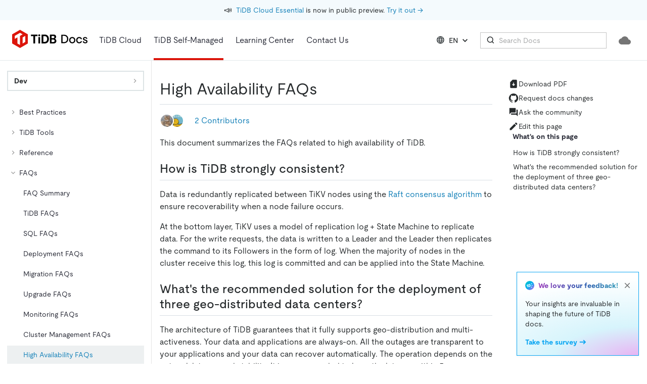

--- FILE ---
content_type: application/javascript
request_url: https://docs.pingcap.com/a68293a2-3950d1b61c51bbcbb9a6.js
body_size: 137
content:
!function(){try{var e="undefined"!=typeof window?window:"undefined"!=typeof global?global:"undefined"!=typeof self?self:{},d=(new e.Error).stack;d&&(e._sentryDebugIds=e._sentryDebugIds||{},e._sentryDebugIds[d]="f24ae6b9-73dc-4956-bb76-1021c8e3bb36",e._sentryDebugIdIdentifier="sentry-dbid-f24ae6b9-73dc-4956-bb76-1021c8e3bb36")}catch(e){}}();var _global="undefined"!=typeof window?window:"undefined"!=typeof global?global:"undefined"!=typeof self?self:{};_global.SENTRY_RELEASE={id:"2a0d598c525da1e097fe82ed47dba3ff336944dd"},(self.webpackChunkwebsite_docs=self.webpackChunkwebsite_docs||[]).push([[233],{79764:function(e,d,n){n(74848)}}]);

--- FILE ---
content_type: application/javascript
request_url: https://docs.pingcap.com/300c254471cbe8b95837493505b9bf6d4bc55aaa-b041a25308276559dcbf.js
body_size: 139528
content:
!function(){try{var M="undefined"!=typeof window?window:"undefined"!=typeof global?global:"undefined"!=typeof self?self:{},I=(new M.Error).stack;I&&(M._sentryDebugIds=M._sentryDebugIds||{},M._sentryDebugIds[I]="c1921e91-7a1e-4717-8720-d392d0c49d84",M._sentryDebugIdIdentifier="sentry-dbid-c1921e91-7a1e-4717-8720-d392d0c49d84")}catch(M){}}();var _global="undefined"!=typeof window?window:"undefined"!=typeof global?global:"undefined"!=typeof self?self:{};_global.SENTRY_RELEASE={id:"2a0d598c525da1e097fe82ed47dba3ff336944dd"},(self.webpackChunkwebsite_docs=self.webpackChunkwebsite_docs||[]).push([[175],{87750:function(M,I,i){var N={"./asktug.svg":70512,"./cloud-billing-mauve.svg":35717,"./cloud-dev.svg":91626,"./cloud-developer-mauve.svg":63206,"./cloud-getstarted-mauve.svg":68561,"./cloud-integrations-mauve.svg":73411,"./cloud-learning-mauve.svg":66788,"./cloud-manage-mauve.svg":86071,"./cloud-migrate-mauve.svg":4107,"./cloud-monitor-mauve.svg":99782,"./cloud-product-mauve.svg":59341,"./cloud-reference-mauve.svg":73179,"./cloud-roadmap-mauve.svg":76424,"./cloud-security-mauve.svg":37352,"./cloud-tune-mauve.svg":12984,"./cloud-vector-mauve.svg":43307,"./cloud1.svg":35001,"./cloud2.svg":9002,"./cloud3.svg":50971,"./cloud4.svg":19348,"./cloud5.svg":64277,"./cloud6.svg":51318,"./cloud7.svg":90855,"./contributor.svg":32808,"./deploy.svg":94872,"./doc1.svg":72494,"./doc10.svg":32514,"./doc11.svg":95155,"./doc2.svg":20845,"./doc3.svg":21900,"./doc4.svg":55795,"./doc5.svg":34274,"./doc6.svg":70993,"./doc7.svg":35040,"./doc8.svg":70871,"./doc9.svg":72838,"./docHome.svg":35484,"./events.svg":70674,"./global-iso-hand.svg":97758,"./global-tidb-asktug.svg":13626,"./global-tidb-blog.svg":85267,"./global-tidb-community.svg":38274,"./global-tidb-contribute.svg":494,"./global-tidb-discord.svg":90389,"./global-tidb-ebook.svg":8007,"./global-tidb-education.svg":44535,"./global-tidb-events.svg":29244,"./global-tidb-ossinsight.svg":35192,"./global-tidb-playground.svg":50868,"./global-tidb-product.svg":23380,"./global-tidb-video.svg":46852,"./go.svg":19395,"./home-hero-bg.svg":17031,"./java.svg":66473,"./maintain.svg":19798,"./oss-deploy-blue.svg":55995,"./oss-developer-blue.svg":60052,"./oss-getstarted-blue.svg":56197,"./oss-learning-blue.svg":8486,"./oss-manage-blue.svg":90227,"./oss-migrate-blue.svg":93691,"./oss-monitor-blue.svg":53304,"./oss-mysql-blue.svg":36020,"./oss-product-blue.svg":64445,"./oss-reference-blue.svg":2111,"./oss-roadmap-blue.svg":43830,"./oss-tools-blue.svg":45933,"./oss-tune-blue.svg":68942,"./ossinsight.svg":66706,"./pablo-book-lover.svg":25836,"./papers.svg":740,"./playground.svg":11574,"./python.svg":67487,"./tidb-banner.svg":96209,"./tidb-cloud-banner.svg":46613,"./tidb-cloud-tune.svg":8761,"./users.svg":87923};function t(M){var I=e(M);return i(I)}function e(M){if(!i.o(N,M)){var I=new Error("Cannot find module '"+M+"'");throw I.code="MODULE_NOT_FOUND",I}return N[M]}t.keys=function(){return Object.keys(N)},t.resolve=e,M.exports=t,t.id=87750},61566:function(M,I,i){"use strict";var N=i(24994);I.A=void 0;var t=N(i(42032)),e=i(74848),g=(0,t.default)((0,e.jsx)("path",{d:"M6.23 20.23 8 22l10-10L8 2 6.23 3.77 14.46 12z"}),"ArrowForwardIos");I.A=g},98456:function(M,I,i){"use strict";var N=i(24994);I.A=void 0;var t=N(i(42032)),e=i(74848),g=(0,t.default)((0,e.jsx)("path",{d:"M2 12.5C2 9.46 4.46 7 7.5 7H18c2.21 0 4 1.79 4 4s-1.79 4-4 4H9.5C8.12 15 7 13.88 7 12.5S8.12 10 9.5 10H17v2H9.41c-.55 0-.55 1 0 1H18c1.1 0 2-.9 2-2s-.9-2-2-2H7.5C5.57 9 4 10.57 4 12.5S5.57 16 7.5 16H17v2H7.5C4.46 18 2 15.54 2 12.5z"}),"Attachment");I.A=g},80337:function(M,I,i){"use strict";var N=i(24994);I.A=void 0;var t=N(i(42032)),e=i(74848),g=(0,t.default)((0,e.jsx)("path",{d:"M8 16h8v2H8zm0-4h8v2H8zm6-10H6c-1.1 0-2 .9-2 2v16c0 1.1.89 2 1.99 2H18c1.1 0 2-.9 2-2V8l-6-6zm4 18H6V4h7v5h5v11z"}),"DescriptionOutlined");I.A=g},43294:function(M,I,i){"use strict";var N=i(24994);I.A=void 0;!function(M,I){if(!I&&M&&M.__esModule)return M;if(null===M||"object"!=typeof M&&"function"!=typeof M)return{default:M};var i=g(I);if(i&&i.has(M))return i.get(M);var N={},t=Object.defineProperty&&Object.getOwnPropertyDescriptor;for(var e in M)if("default"!==e&&Object.prototype.hasOwnProperty.call(M,e)){var j=t?Object.getOwnPropertyDescriptor(M,e):null;j&&(j.get||j.set)?Object.defineProperty(N,e,j):N[e]=M[e]}N.default=M,i&&i.set(M,N)}(i(96540));var t=N(i(42032)),e=i(74848);function g(M){if("function"!=typeof WeakMap)return null;var I=new WeakMap,i=new WeakMap;return(g=function(M){return M?i:I})(M)}var j=(0,t.default)((0,e.jsx)("path",{d:"M12 1.27a11 11 0 00-3.48 21.46c.55.09.73-.28.73-.55v-1.84c-3.03.64-3.67-1.46-3.67-1.46-.55-1.29-1.28-1.65-1.28-1.65-.92-.65.1-.65.1-.65 1.1 0 1.73 1.1 1.73 1.1.92 1.65 2.57 1.2 3.21.92a2 2 0 01.64-1.47c-2.47-.27-5.04-1.19-5.04-5.5 0-1.1.46-2.1 1.2-2.84a3.76 3.76 0 010-2.93s.91-.28 3.11 1.1c1.8-.49 3.7-.49 5.5 0 2.1-1.38 3.02-1.1 3.02-1.1a3.76 3.76 0 010 2.93c.83.74 1.2 1.74 1.2 2.94 0 4.21-2.57 5.13-5.04 5.4.45.37.82.92.82 2.02v3.03c0 .27.1.64.73.55A11 11 0 0012 1.27"}),"GitHub");I.A=j},95069:function(M,I,i){"use strict";i.d(I,{A:function(){return s}});var N=i(98587),t=i(58168),e=i(96540),g=i(42484),j=i(75659),D=i(3556),u=i(92353),c=i(70709),a=i(74848),z=(0,c.A)((0,a.jsx)("path",{d:"M12 12c2.21 0 4-1.79 4-4s-1.79-4-4-4-4 1.79-4 4 1.79 4 4 4zm0 2c-2.67 0-8 1.34-8 4v2h16v-2c0-2.66-5.33-4-8-4z"}),"Person"),A=i(71183);const n=["alt","children","className","component","imgProps","sizes","src","srcSet","variant"],y=(0,D.Ay)("div",{name:"MuiAvatar",slot:"Root",overridesResolver:(M,I)=>{const{ownerState:i}=M;return[I.root,I[i.variant],i.colorDefault&&I.colorDefault]}})((({theme:M,ownerState:I})=>(0,t.A)({position:"relative",display:"flex",alignItems:"center",justifyContent:"center",flexShrink:0,width:40,height:40,fontFamily:M.typography.fontFamily,fontSize:M.typography.pxToRem(20),lineHeight:1,borderRadius:"50%",overflow:"hidden",userSelect:"none"},"rounded"===I.variant&&{borderRadius:(M.vars||M).shape.borderRadius},"square"===I.variant&&{borderRadius:0},I.colorDefault&&(0,t.A)({color:(M.vars||M).palette.background.default},M.vars?{backgroundColor:M.vars.palette.Avatar.defaultBg}:{backgroundColor:"light"===M.palette.mode?M.palette.grey[400]:M.palette.grey[600]})))),T=(0,D.Ay)("img",{name:"MuiAvatar",slot:"Img",overridesResolver:(M,I)=>I.img})({width:"100%",height:"100%",textAlign:"center",objectFit:"cover",color:"transparent",textIndent:1e4}),r=(0,D.Ay)(z,{name:"MuiAvatar",slot:"Fallback",overridesResolver:(M,I)=>I.fallback})({width:"75%",height:"75%"});var s=e.forwardRef((function(M,I){const i=(0,u.A)({props:M,name:"MuiAvatar"}),{alt:D,children:c,className:z,component:s="div",imgProps:o,sizes:L,src:l,srcSet:d,variant:C="circular"}=i,x=(0,N.A)(i,n);let S=null;const E=function({crossOrigin:M,referrerPolicy:I,src:i,srcSet:N}){const[t,g]=e.useState(!1);return e.useEffect((()=>{if(!i&&!N)return;g(!1);let t=!0;const e=new Image;return e.onload=()=>{t&&g("loaded")},e.onerror=()=>{t&&g("error")},e.crossOrigin=M,e.referrerPolicy=I,e.src=i,N&&(e.srcset=N),()=>{t=!1}}),[M,I,i,N]),t}((0,t.A)({},o,{src:l,srcSet:d})),m=l||d,w=m&&"error"!==E,O=(0,t.A)({},i,{colorDefault:!w,component:s,variant:C}),b=(M=>{const{classes:I,variant:i,colorDefault:N}=M,t={root:["root",i,N&&"colorDefault"],img:["img"],fallback:["fallback"]};return(0,j.A)(t,A.k,I)})(O);return S=w?(0,a.jsx)(T,(0,t.A)({alt:D,src:l,srcSet:d,sizes:L,ownerState:O,className:b.img},o)):null!=c?c:m&&D?D[0]:(0,a.jsx)(r,{className:b.fallback}),(0,a.jsx)(y,(0,t.A)({as:s,ownerState:O,className:(0,g.A)(b.root,z),ref:I},x,{children:S}))}))},71183:function(M,I,i){"use strict";i.d(I,{k:function(){return t}});var N=i(31609);function t(M){return(0,N.A)("MuiAvatar",M)}const e=(0,i(38413).A)("MuiAvatar",["root","colorDefault","circular","rounded","square","img","fallback"]);I.A=e},16624:function(M,I,i){"use strict";i.d(I,{A:function(){return y}});var N=i(58168),t=i(98587),e=i(96540),g=i(42484),j=i(75659),D=i(3556),u=i(92353),c=i(31609);function a(M){return(0,c.A)("MuiCardContent",M)}(0,i(38413).A)("MuiCardContent",["root"]);var z=i(74848);const A=["className","component"],n=(0,D.Ay)("div",{name:"MuiCardContent",slot:"Root",overridesResolver:(M,I)=>I.root})((()=>({padding:16,"&:last-child":{paddingBottom:24}})));var y=e.forwardRef((function(M,I){const i=(0,u.A)({props:M,name:"MuiCardContent"}),{className:e,component:D="div"}=i,c=(0,t.A)(i,A),y=(0,N.A)({},i,{component:D}),T=(M=>{const{classes:I}=M;return(0,j.A)({root:["root"]},a,I)})(y);return(0,z.jsx)(n,(0,N.A)({as:D,className:(0,g.A)(T.root,e),ownerState:y,ref:I},c))}))},79550:function(M,I,i){"use strict";i.d(I,{A:function(){return L}});var N=i(98587),t=i(58168),e=i(96540),g=i(42484),j=i(75659),D=i(87773),u=i(92353),c=i(3556),a=i(31609);function z(M){return(0,a.A)("MuiCardHeader",M)}var A=(0,i(38413).A)("MuiCardHeader",["root","avatar","action","content","title","subheader"]),n=i(74848);const y=["action","avatar","className","component","disableTypography","subheader","subheaderTypographyProps","title","titleTypographyProps"],T=(0,c.Ay)("div",{name:"MuiCardHeader",slot:"Root",overridesResolver:(M,I)=>(0,t.A)({[`& .${A.title}`]:I.title,[`& .${A.subheader}`]:I.subheader},I.root)})({display:"flex",alignItems:"center",padding:16}),r=(0,c.Ay)("div",{name:"MuiCardHeader",slot:"Avatar",overridesResolver:(M,I)=>I.avatar})({display:"flex",flex:"0 0 auto",marginRight:16}),s=(0,c.Ay)("div",{name:"MuiCardHeader",slot:"Action",overridesResolver:(M,I)=>I.action})({flex:"0 0 auto",alignSelf:"flex-start",marginTop:-4,marginRight:-8,marginBottom:-4}),o=(0,c.Ay)("div",{name:"MuiCardHeader",slot:"Content",overridesResolver:(M,I)=>I.content})({flex:"1 1 auto"});var L=e.forwardRef((function(M,I){const i=(0,u.A)({props:M,name:"MuiCardHeader"}),{action:e,avatar:c,className:a,component:A="div",disableTypography:L=!1,subheader:l,subheaderTypographyProps:d,title:C,titleTypographyProps:x}=i,S=(0,N.A)(i,y),E=(0,t.A)({},i,{component:A,disableTypography:L}),m=(M=>{const{classes:I}=M;return(0,j.A)({root:["root"],avatar:["avatar"],action:["action"],content:["content"],title:["title"],subheader:["subheader"]},z,I)})(E);let w=C;null==w||w.type===D.A||L||(w=(0,n.jsx)(D.A,(0,t.A)({variant:c?"body2":"h5",className:m.title,component:"span",display:"block"},x,{children:w})));let O=l;return null==O||O.type===D.A||L||(O=(0,n.jsx)(D.A,(0,t.A)({variant:c?"body2":"body1",className:m.subheader,color:"text.secondary",component:"span",display:"block"},d,{children:O}))),(0,n.jsxs)(T,(0,t.A)({className:(0,g.A)(m.root,a),as:A,ref:I,ownerState:E},S,{children:[c&&(0,n.jsx)(r,{className:m.avatar,ownerState:E,children:c}),(0,n.jsxs)(o,{className:m.content,ownerState:E,children:[w,O]}),e&&(0,n.jsx)(s,{className:m.action,ownerState:E,children:e})]}))}))},15292:function(M,I,i){"use strict";i.d(I,{A:function(){return C}});var N=i(98587),t=i(58168),e=i(96540),g=i(42484),j=i(37353),D=i(75659),u=i(3556),c=i(92353),a=i(30919),z=i(82854),A=i(30719),n=i(5128),y=i(31609);function T(M){return(0,y.A)("MuiCollapse",M)}(0,i(38413).A)("MuiCollapse",["root","horizontal","vertical","entered","hidden","wrapper","wrapperInner"]);var r=i(74848);const s=["addEndListener","children","className","collapsedSize","component","easing","in","onEnter","onEntered","onEntering","onExit","onExited","onExiting","orientation","style","timeout","TransitionComponent"],o=(0,u.Ay)("div",{name:"MuiCollapse",slot:"Root",overridesResolver:(M,I)=>{const{ownerState:i}=M;return[I.root,I[i.orientation],"entered"===i.state&&I.entered,"exited"===i.state&&!i.in&&"0px"===i.collapsedSize&&I.hidden]}})((({theme:M,ownerState:I})=>(0,t.A)({height:0,overflow:"hidden",transition:M.transitions.create("height")},"horizontal"===I.orientation&&{height:"auto",width:0,transition:M.transitions.create("width")},"entered"===I.state&&(0,t.A)({height:"auto",overflow:"visible"},"horizontal"===I.orientation&&{width:"auto"}),"exited"===I.state&&!I.in&&"0px"===I.collapsedSize&&{visibility:"hidden"}))),L=(0,u.Ay)("div",{name:"MuiCollapse",slot:"Wrapper",overridesResolver:(M,I)=>I.wrapper})((({ownerState:M})=>(0,t.A)({display:"flex",width:"100%"},"horizontal"===M.orientation&&{width:"auto",height:"100%"}))),l=(0,u.Ay)("div",{name:"MuiCollapse",slot:"WrapperInner",overridesResolver:(M,I)=>I.wrapperInner})((({ownerState:M})=>(0,t.A)({width:"100%"},"horizontal"===M.orientation&&{width:"auto",height:"100%"}))),d=e.forwardRef((function(M,I){const i=(0,c.A)({props:M,name:"MuiCollapse"}),{addEndListener:u,children:y,className:d,collapsedSize:C="0px",component:x,easing:S,in:E,onEnter:m,onEntered:w,onEntering:O,onExit:b,onExited:Q,onExiting:k,orientation:p="vertical",style:Y,timeout:Z=a.p0.standard,TransitionComponent:h=j.Ay}=i,U=(0,N.A)(i,s),v=(0,t.A)({},i,{orientation:p,collapsedSize:C}),W=(M=>{const{orientation:I,classes:i}=M,N={root:["root",`${I}`],entered:["entered"],hidden:["hidden"],wrapper:["wrapper",`${I}`],wrapperInner:["wrapperInner",`${I}`]};return(0,D.A)(N,T,i)})(v),G=(0,A.A)(),B=e.useRef(),P=e.useRef(null),R=e.useRef(),f="number"==typeof C?`${C}px`:C,J="horizontal"===p,H=J?"width":"height";e.useEffect((()=>()=>{clearTimeout(B.current)}),[]);const V=e.useRef(null),F=(0,n.A)(I,V),X=M=>I=>{if(M){const i=V.current;void 0===I?M(i):M(i,I)}},K=()=>P.current?P.current[J?"clientWidth":"clientHeight"]:0,_=X(((M,I)=>{P.current&&J&&(P.current.style.position="absolute"),M.style[H]=f,m&&m(M,I)})),q=X(((M,I)=>{const i=K();P.current&&J&&(P.current.style.position="");const{duration:N,easing:t}=(0,z.c)({style:Y,timeout:Z,easing:S},{mode:"enter"});if("auto"===Z){const I=G.transitions.getAutoHeightDuration(i);M.style.transitionDuration=`${I}ms`,R.current=I}else M.style.transitionDuration="string"==typeof N?N:`${N}ms`;M.style[H]=`${i}px`,M.style.transitionTimingFunction=t,O&&O(M,I)})),$=X(((M,I)=>{M.style[H]="auto",w&&w(M,I)})),MM=X((M=>{M.style[H]=`${K()}px`,b&&b(M)})),IM=X(Q),iM=X((M=>{const I=K(),{duration:i,easing:N}=(0,z.c)({style:Y,timeout:Z,easing:S},{mode:"exit"});if("auto"===Z){const i=G.transitions.getAutoHeightDuration(I);M.style.transitionDuration=`${i}ms`,R.current=i}else M.style.transitionDuration="string"==typeof i?i:`${i}ms`;M.style[H]=f,M.style.transitionTimingFunction=N,k&&k(M)}));return(0,r.jsx)(h,(0,t.A)({in:E,onEnter:_,onEntered:$,onEntering:q,onExit:MM,onExited:IM,onExiting:iM,addEndListener:M=>{"auto"===Z&&(B.current=setTimeout(M,R.current||0)),u&&u(V.current,M)},nodeRef:V,timeout:"auto"===Z?null:Z},U,{children:(M,I)=>(0,r.jsx)(o,(0,t.A)({as:x,className:(0,g.A)(W.root,d,{entered:W.entered,exited:!E&&"0px"===f&&W.hidden}[M]),style:(0,t.A)({[J?"minWidth":"minHeight"]:f},Y),ownerState:(0,t.A)({},v,{state:M}),ref:F},I,{children:(0,r.jsx)(L,{ownerState:(0,t.A)({},v,{state:M}),className:W.wrapper,ref:P,children:(0,r.jsx)(l,{ownerState:(0,t.A)({},v,{state:M}),className:W.wrapperInner,children:y})})}))}))}));d.muiSupportAuto=!0;var C=d},64752:function(M,I,i){"use strict";i.d(I,{A:function(){return d}});var N=i(98587),t=i(58168),e=i(96540),g=i(98840),j=i(10254),D=i(31609),u=i(75659),c=i(16606),a=i(81825),z=i(63221),A=i(74848);const n=["className","component","disableGutters","fixed","maxWidth","classes"],y=(0,z.A)(),T=(0,a.A)("div",{name:"MuiContainer",slot:"Root",overridesResolver:(M,I)=>{const{ownerState:i}=M;return[I.root,I[`maxWidth${(0,j.A)(String(i.maxWidth))}`],i.fixed&&I.fixed,i.disableGutters&&I.disableGutters]}}),r=M=>(0,c.A)({props:M,name:"MuiContainer",defaultTheme:y});var s=i(75630),o=i(3556),L=i(92353);const l=function(M={}){const{createStyledComponent:I=T,useThemeProps:i=r,componentName:c="MuiContainer"}=M,a=I((({theme:M,ownerState:I})=>(0,t.A)({width:"100%",marginLeft:"auto",boxSizing:"border-box",marginRight:"auto",display:"block"},!I.disableGutters&&{paddingLeft:M.spacing(2),paddingRight:M.spacing(2),[M.breakpoints.up("sm")]:{paddingLeft:M.spacing(3),paddingRight:M.spacing(3)}})),(({theme:M,ownerState:I})=>I.fixed&&Object.keys(M.breakpoints.values).reduce(((I,i)=>{const N=i,t=M.breakpoints.values[N];return 0!==t&&(I[M.breakpoints.up(N)]={maxWidth:`${t}${M.breakpoints.unit}`}),I}),{})),(({theme:M,ownerState:I})=>(0,t.A)({},"xs"===I.maxWidth&&{[M.breakpoints.up("xs")]:{maxWidth:Math.max(M.breakpoints.values.xs,444)}},I.maxWidth&&"xs"!==I.maxWidth&&{[M.breakpoints.up(I.maxWidth)]:{maxWidth:`${M.breakpoints.values[I.maxWidth]}${M.breakpoints.unit}`}}))),z=e.forwardRef((function(M,I){const e=i(M),{className:z,component:y="div",disableGutters:T=!1,fixed:r=!1,maxWidth:s="lg"}=e,o=(0,N.A)(e,n),L=(0,t.A)({},e,{component:y,disableGutters:T,fixed:r,maxWidth:s}),l=((M,I)=>{const{classes:i,fixed:N,disableGutters:t,maxWidth:e}=M,g={root:["root",e&&`maxWidth${(0,j.A)(String(e))}`,N&&"fixed",t&&"disableGutters"]};return(0,u.A)(g,(M=>(0,D.A)(I,M)),i)})(L,c);return(0,A.jsx)(a,(0,t.A)({as:y,ownerState:L,className:(0,g.A)(l.root,z),ref:I},o))}));return z}({createStyledComponent:(0,o.Ay)("div",{name:"MuiContainer",slot:"Root",overridesResolver:(M,I)=>{const{ownerState:i}=M;return[I.root,I[`maxWidth${(0,s.A)(String(i.maxWidth))}`],i.fixed&&I.fixed,i.disableGutters&&I.disableGutters]}}),useThemeProps:M=>(0,L.A)({props:M,name:"MuiContainer"})});var d=l},67131:function(M,I,i){"use strict";var N=i(98587),t=i(58168),e=i(96540),g=i(42484),j=i(75659),D=i(24279),u=i(3556),c=i(92353),a=i(38287),z=i(74848);const A=["absolute","children","className","component","flexItem","light","orientation","role","textAlign","variant"],n=(0,u.Ay)("div",{name:"MuiDivider",slot:"Root",overridesResolver:(M,I)=>{const{ownerState:i}=M;return[I.root,i.absolute&&I.absolute,I[i.variant],i.light&&I.light,"vertical"===i.orientation&&I.vertical,i.flexItem&&I.flexItem,i.children&&I.withChildren,i.children&&"vertical"===i.orientation&&I.withChildrenVertical,"right"===i.textAlign&&"vertical"!==i.orientation&&I.textAlignRight,"left"===i.textAlign&&"vertical"!==i.orientation&&I.textAlignLeft]}})((({theme:M,ownerState:I})=>(0,t.A)({margin:0,flexShrink:0,borderWidth:0,borderStyle:"solid",borderColor:(M.vars||M).palette.divider,borderBottomWidth:"thin"},I.absolute&&{position:"absolute",bottom:0,left:0,width:"100%"},I.light&&{borderColor:M.vars?`rgba(${M.vars.palette.dividerChannel} / 0.08)`:(0,D.X4)(M.palette.divider,.08)},"inset"===I.variant&&{marginLeft:72},"middle"===I.variant&&"horizontal"===I.orientation&&{marginLeft:M.spacing(2),marginRight:M.spacing(2)},"middle"===I.variant&&"vertical"===I.orientation&&{marginTop:M.spacing(1),marginBottom:M.spacing(1)},"vertical"===I.orientation&&{height:"100%",borderBottomWidth:0,borderRightWidth:"thin"},I.flexItem&&{alignSelf:"stretch",height:"auto"})),(({theme:M,ownerState:I})=>(0,t.A)({},I.children&&{display:"flex",whiteSpace:"nowrap",textAlign:"center",border:0,"&::before, &::after":{position:"relative",width:"100%",borderTop:`thin solid ${(M.vars||M).palette.divider}`,top:"50%",content:'""',transform:"translateY(50%)"}})),(({theme:M,ownerState:I})=>(0,t.A)({},I.children&&"vertical"===I.orientation&&{flexDirection:"column","&::before, &::after":{height:"100%",top:"0%",left:"50%",borderTop:0,borderLeft:`thin solid ${(M.vars||M).palette.divider}`,transform:"translateX(0%)"}})),(({ownerState:M})=>(0,t.A)({},"right"===M.textAlign&&"vertical"!==M.orientation&&{"&::before":{width:"90%"},"&::after":{width:"10%"}},"left"===M.textAlign&&"vertical"!==M.orientation&&{"&::before":{width:"10%"},"&::after":{width:"90%"}}))),y=(0,u.Ay)("span",{name:"MuiDivider",slot:"Wrapper",overridesResolver:(M,I)=>{const{ownerState:i}=M;return[I.wrapper,"vertical"===i.orientation&&I.wrapperVertical]}})((({theme:M,ownerState:I})=>(0,t.A)({display:"inline-block",paddingLeft:`calc(${M.spacing(1)} * 1.2)`,paddingRight:`calc(${M.spacing(1)} * 1.2)`},"vertical"===I.orientation&&{paddingTop:`calc(${M.spacing(1)} * 1.2)`,paddingBottom:`calc(${M.spacing(1)} * 1.2)`}))),T=e.forwardRef((function(M,I){const i=(0,c.A)({props:M,name:"MuiDivider"}),{absolute:e=!1,children:D,className:u,component:T=(D?"div":"hr"),flexItem:r=!1,light:s=!1,orientation:o="horizontal",role:L=("hr"!==T?"separator":void 0),textAlign:l="center",variant:d="fullWidth"}=i,C=(0,N.A)(i,A),x=(0,t.A)({},i,{absolute:e,component:T,flexItem:r,light:s,orientation:o,role:L,textAlign:l,variant:d}),S=(M=>{const{absolute:I,children:i,classes:N,flexItem:t,light:e,orientation:g,textAlign:D,variant:u}=M,c={root:["root",I&&"absolute",u,e&&"light","vertical"===g&&"vertical",t&&"flexItem",i&&"withChildren",i&&"vertical"===g&&"withChildrenVertical","right"===D&&"vertical"!==g&&"textAlignRight","left"===D&&"vertical"!==g&&"textAlignLeft"],wrapper:["wrapper","vertical"===g&&"wrapperVertical"]};return(0,j.A)(c,a.K,N)})(x);return(0,z.jsx)(n,(0,t.A)({as:T,className:(0,g.A)(S.root,u),role:L,ref:I,ownerState:x},C,{children:D?(0,z.jsx)(y,{className:S.wrapper,ownerState:x,children:D}):null}))}));I.A=T},81825:function(M,I,i){"use strict";const N=(0,i(31770).Ay)();I.A=N},72505:function(M,I,i){M.exports=i(18015)},35592:function(M,I,i){"use strict";var N=i(9516),t=i(7522),e=i(33948),g=i(79106),j=i(99615),D=i(62012),u=i(64202),c=i(47763),a=i(96987),z=i(31928);M.exports=function(M){return new Promise((function(I,i){var A,n=M.data,y=M.headers,T=M.responseType;function r(){M.cancelToken&&M.cancelToken.unsubscribe(A),M.signal&&M.signal.removeEventListener("abort",A)}N.isFormData(n)&&delete y["Content-Type"];var s=new XMLHttpRequest;if(M.auth){var o=M.auth.username||"",L=M.auth.password?unescape(encodeURIComponent(M.auth.password)):"";y.Authorization="Basic "+btoa(o+":"+L)}var l=j(M.baseURL,M.url);function d(){if(s){var N="getAllResponseHeaders"in s?D(s.getAllResponseHeaders()):null,e={data:T&&"text"!==T&&"json"!==T?s.response:s.responseText,status:s.status,statusText:s.statusText,headers:N,config:M,request:s};t((function(M){I(M),r()}),(function(M){i(M),r()}),e),s=null}}if(s.open(M.method.toUpperCase(),g(l,M.params,M.paramsSerializer),!0),s.timeout=M.timeout,"onloadend"in s?s.onloadend=d:s.onreadystatechange=function(){s&&4===s.readyState&&(0!==s.status||s.responseURL&&0===s.responseURL.indexOf("file:"))&&setTimeout(d)},s.onabort=function(){s&&(i(c("Request aborted",M,"ECONNABORTED",s)),s=null)},s.onerror=function(){i(c("Network Error",M,null,s)),s=null},s.ontimeout=function(){var I=M.timeout?"timeout of "+M.timeout+"ms exceeded":"timeout exceeded",N=M.transitional||a.transitional;M.timeoutErrorMessage&&(I=M.timeoutErrorMessage),i(c(I,M,N.clarifyTimeoutError?"ETIMEDOUT":"ECONNABORTED",s)),s=null},N.isStandardBrowserEnv()){var C=(M.withCredentials||u(l))&&M.xsrfCookieName?e.read(M.xsrfCookieName):void 0;C&&(y[M.xsrfHeaderName]=C)}"setRequestHeader"in s&&N.forEach(y,(function(M,I){void 0===n&&"content-type"===I.toLowerCase()?delete y[I]:s.setRequestHeader(I,M)})),N.isUndefined(M.withCredentials)||(s.withCredentials=!!M.withCredentials),T&&"json"!==T&&(s.responseType=M.responseType),"function"==typeof M.onDownloadProgress&&s.addEventListener("progress",M.onDownloadProgress),"function"==typeof M.onUploadProgress&&s.upload&&s.upload.addEventListener("progress",M.onUploadProgress),(M.cancelToken||M.signal)&&(A=function(M){s&&(i(!M||M&&M.type?new z("canceled"):M),s.abort(),s=null)},M.cancelToken&&M.cancelToken.subscribe(A),M.signal&&(M.signal.aborted?A():M.signal.addEventListener("abort",A))),n||(n=null),s.send(n)}))}},18015:function(M,I,i){"use strict";var N=i(9516),t=i(69012),e=i(35155),g=i(85343);var j=function M(I){var i=new e(I),j=t(e.prototype.request,i);return N.extend(j,e.prototype,i),N.extend(j,i),j.create=function(i){return M(g(I,i))},j}(i(96987));j.Axios=e,j.Cancel=i(31928),j.CancelToken=i(3191),j.isCancel=i(93864),j.VERSION=i(49641).version,j.all=function(M){return Promise.all(M)},j.spread=i(17980),j.isAxiosError=i(45019),M.exports=j,M.exports.default=j},31928:function(M){"use strict";function I(M){this.message=M}I.prototype.toString=function(){return"Cancel"+(this.message?": "+this.message:"")},I.prototype.__CANCEL__=!0,M.exports=I},3191:function(M,I,i){"use strict";var N=i(31928);function t(M){if("function"!=typeof M)throw new TypeError("executor must be a function.");var I;this.promise=new Promise((function(M){I=M}));var i=this;this.promise.then((function(M){if(i._listeners){var I,N=i._listeners.length;for(I=0;I<N;I++)i._listeners[I](M);i._listeners=null}})),this.promise.then=function(M){var I,N=new Promise((function(M){i.subscribe(M),I=M})).then(M);return N.cancel=function(){i.unsubscribe(I)},N},M((function(M){i.reason||(i.reason=new N(M),I(i.reason))}))}t.prototype.throwIfRequested=function(){if(this.reason)throw this.reason},t.prototype.subscribe=function(M){this.reason?M(this.reason):this._listeners?this._listeners.push(M):this._listeners=[M]},t.prototype.unsubscribe=function(M){if(this._listeners){var I=this._listeners.indexOf(M);-1!==I&&this._listeners.splice(I,1)}},t.source=function(){var M;return{token:new t((function(I){M=I})),cancel:M}},M.exports=t},93864:function(M){"use strict";M.exports=function(M){return!(!M||!M.__CANCEL__)}},35155:function(M,I,i){"use strict";var N=i(9516),t=i(79106),e=i(83471),g=i(64490),j=i(85343),D=i(34841),u=D.validators;function c(M){this.defaults=M,this.interceptors={request:new e,response:new e}}c.prototype.request=function(M){"string"==typeof M?(M=arguments[1]||{}).url=arguments[0]:M=M||{},(M=j(this.defaults,M)).method?M.method=M.method.toLowerCase():this.defaults.method?M.method=this.defaults.method.toLowerCase():M.method="get";var I=M.transitional;void 0!==I&&D.assertOptions(I,{silentJSONParsing:u.transitional(u.boolean),forcedJSONParsing:u.transitional(u.boolean),clarifyTimeoutError:u.transitional(u.boolean)},!1);var i=[],N=!0;this.interceptors.request.forEach((function(I){"function"==typeof I.runWhen&&!1===I.runWhen(M)||(N=N&&I.synchronous,i.unshift(I.fulfilled,I.rejected))}));var t,e=[];if(this.interceptors.response.forEach((function(M){e.push(M.fulfilled,M.rejected)})),!N){var c=[g,void 0];for(Array.prototype.unshift.apply(c,i),c=c.concat(e),t=Promise.resolve(M);c.length;)t=t.then(c.shift(),c.shift());return t}for(var a=M;i.length;){var z=i.shift(),A=i.shift();try{a=z(a)}catch(n){A(n);break}}try{t=g(a)}catch(n){return Promise.reject(n)}for(;e.length;)t=t.then(e.shift(),e.shift());return t},c.prototype.getUri=function(M){return M=j(this.defaults,M),t(M.url,M.params,M.paramsSerializer).replace(/^\?/,"")},N.forEach(["delete","get","head","options"],(function(M){c.prototype[M]=function(I,i){return this.request(j(i||{},{method:M,url:I,data:(i||{}).data}))}})),N.forEach(["post","put","patch"],(function(M){c.prototype[M]=function(I,i,N){return this.request(j(N||{},{method:M,url:I,data:i}))}})),M.exports=c},83471:function(M,I,i){"use strict";var N=i(9516);function t(){this.handlers=[]}t.prototype.use=function(M,I,i){return this.handlers.push({fulfilled:M,rejected:I,synchronous:!!i&&i.synchronous,runWhen:i?i.runWhen:null}),this.handlers.length-1},t.prototype.eject=function(M){this.handlers[M]&&(this.handlers[M]=null)},t.prototype.forEach=function(M){N.forEach(this.handlers,(function(I){null!==I&&M(I)}))},M.exports=t},99615:function(M,I,i){"use strict";var N=i(29137),t=i(84680);M.exports=function(M,I){return M&&!N(I)?t(M,I):I}},47763:function(M,I,i){"use strict";var N=i(5449);M.exports=function(M,I,i,t,e){var g=new Error(M);return N(g,I,i,t,e)}},64490:function(M,I,i){"use strict";var N=i(9516),t=i(82881),e=i(93864),g=i(96987),j=i(31928);function D(M){if(M.cancelToken&&M.cancelToken.throwIfRequested(),M.signal&&M.signal.aborted)throw new j("canceled")}M.exports=function(M){return D(M),M.headers=M.headers||{},M.data=t.call(M,M.data,M.headers,M.transformRequest),M.headers=N.merge(M.headers.common||{},M.headers[M.method]||{},M.headers),N.forEach(["delete","get","head","post","put","patch","common"],(function(I){delete M.headers[I]})),(M.adapter||g.adapter)(M).then((function(I){return D(M),I.data=t.call(M,I.data,I.headers,M.transformResponse),I}),(function(I){return e(I)||(D(M),I&&I.response&&(I.response.data=t.call(M,I.response.data,I.response.headers,M.transformResponse))),Promise.reject(I)}))}},5449:function(M){"use strict";M.exports=function(M,I,i,N,t){return M.config=I,i&&(M.code=i),M.request=N,M.response=t,M.isAxiosError=!0,M.toJSON=function(){return{message:this.message,name:this.name,description:this.description,number:this.number,fileName:this.fileName,lineNumber:this.lineNumber,columnNumber:this.columnNumber,stack:this.stack,config:this.config,code:this.code,status:this.response&&this.response.status?this.response.status:null}},M}},85343:function(M,I,i){"use strict";var N=i(9516);M.exports=function(M,I){I=I||{};var i={};function t(M,I){return N.isPlainObject(M)&&N.isPlainObject(I)?N.merge(M,I):N.isPlainObject(I)?N.merge({},I):N.isArray(I)?I.slice():I}function e(i){return N.isUndefined(I[i])?N.isUndefined(M[i])?void 0:t(void 0,M[i]):t(M[i],I[i])}function g(M){if(!N.isUndefined(I[M]))return t(void 0,I[M])}function j(i){return N.isUndefined(I[i])?N.isUndefined(M[i])?void 0:t(void 0,M[i]):t(void 0,I[i])}function D(i){return i in I?t(M[i],I[i]):i in M?t(void 0,M[i]):void 0}var u={url:g,method:g,data:g,baseURL:j,transformRequest:j,transformResponse:j,paramsSerializer:j,timeout:j,timeoutMessage:j,withCredentials:j,adapter:j,responseType:j,xsrfCookieName:j,xsrfHeaderName:j,onUploadProgress:j,onDownloadProgress:j,decompress:j,maxContentLength:j,maxBodyLength:j,transport:j,httpAgent:j,httpsAgent:j,cancelToken:j,socketPath:j,responseEncoding:j,validateStatus:D};return N.forEach(Object.keys(M).concat(Object.keys(I)),(function(M){var I=u[M]||e,t=I(M);N.isUndefined(t)&&I!==D||(i[M]=t)})),i}},7522:function(M,I,i){"use strict";var N=i(47763);M.exports=function(M,I,i){var t=i.config.validateStatus;i.status&&t&&!t(i.status)?I(N("Request failed with status code "+i.status,i.config,null,i.request,i)):M(i)}},82881:function(M,I,i){"use strict";var N=i(9516),t=i(96987);M.exports=function(M,I,i){var e=this||t;return N.forEach(i,(function(i){M=i.call(e,M,I)})),M}},96987:function(M,I,i){"use strict";var N=i(9516),t=i(7018),e=i(5449),g={"Content-Type":"application/x-www-form-urlencoded"};function j(M,I){!N.isUndefined(M)&&N.isUndefined(M["Content-Type"])&&(M["Content-Type"]=I)}var D,u={transitional:{silentJSONParsing:!0,forcedJSONParsing:!0,clarifyTimeoutError:!1},adapter:(("undefined"!=typeof XMLHttpRequest||"undefined"!=typeof process&&"[object process]"===Object.prototype.toString.call(process))&&(D=i(35592)),D),transformRequest:[function(M,I){return t(I,"Accept"),t(I,"Content-Type"),N.isFormData(M)||N.isArrayBuffer(M)||N.isBuffer(M)||N.isStream(M)||N.isFile(M)||N.isBlob(M)?M:N.isArrayBufferView(M)?M.buffer:N.isURLSearchParams(M)?(j(I,"application/x-www-form-urlencoded;charset=utf-8"),M.toString()):N.isObject(M)||I&&"application/json"===I["Content-Type"]?(j(I,"application/json"),function(M,I,i){if(N.isString(M))try{return(I||JSON.parse)(M),N.trim(M)}catch(t){if("SyntaxError"!==t.name)throw t}return(i||JSON.stringify)(M)}(M)):M}],transformResponse:[function(M){var I=this.transitional||u.transitional,i=I&&I.silentJSONParsing,t=I&&I.forcedJSONParsing,g=!i&&"json"===this.responseType;if(g||t&&N.isString(M)&&M.length)try{return JSON.parse(M)}catch(j){if(g){if("SyntaxError"===j.name)throw e(j,this,"E_JSON_PARSE");throw j}}return M}],timeout:0,xsrfCookieName:"XSRF-TOKEN",xsrfHeaderName:"X-XSRF-TOKEN",maxContentLength:-1,maxBodyLength:-1,validateStatus:function(M){return M>=200&&M<300},headers:{common:{Accept:"application/json, text/plain, */*"}}};N.forEach(["delete","get","head"],(function(M){u.headers[M]={}})),N.forEach(["post","put","patch"],(function(M){u.headers[M]=N.merge(g)})),M.exports=u},49641:function(M){M.exports={version:"0.24.0"}},69012:function(M){"use strict";M.exports=function(M,I){return function(){for(var i=new Array(arguments.length),N=0;N<i.length;N++)i[N]=arguments[N];return M.apply(I,i)}}},79106:function(M,I,i){"use strict";var N=i(9516);function t(M){return encodeURIComponent(M).replace(/%3A/gi,":").replace(/%24/g,"$").replace(/%2C/gi,",").replace(/%20/g,"+").replace(/%5B/gi,"[").replace(/%5D/gi,"]")}M.exports=function(M,I,i){if(!I)return M;var e;if(i)e=i(I);else if(N.isURLSearchParams(I))e=I.toString();else{var g=[];N.forEach(I,(function(M,I){null!=M&&(N.isArray(M)?I+="[]":M=[M],N.forEach(M,(function(M){N.isDate(M)?M=M.toISOString():N.isObject(M)&&(M=JSON.stringify(M)),g.push(t(I)+"="+t(M))})))})),e=g.join("&")}if(e){var j=M.indexOf("#");-1!==j&&(M=M.slice(0,j)),M+=(-1===M.indexOf("?")?"?":"&")+e}return M}},84680:function(M){"use strict";M.exports=function(M,I){return I?M.replace(/\/+$/,"")+"/"+I.replace(/^\/+/,""):M}},33948:function(M,I,i){"use strict";var N=i(9516);M.exports=N.isStandardBrowserEnv()?{write:function(M,I,i,t,e,g){var j=[];j.push(M+"="+encodeURIComponent(I)),N.isNumber(i)&&j.push("expires="+new Date(i).toGMTString()),N.isString(t)&&j.push("path="+t),N.isString(e)&&j.push("domain="+e),!0===g&&j.push("secure"),document.cookie=j.join("; ")},read:function(M){var I=document.cookie.match(new RegExp("(^|;\\s*)("+M+")=([^;]*)"));return I?decodeURIComponent(I[3]):null},remove:function(M){this.write(M,"",Date.now()-864e5)}}:{write:function(){},read:function(){return null},remove:function(){}}},29137:function(M){"use strict";M.exports=function(M){return/^([a-z][a-z\d\+\-\.]*:)?\/\//i.test(M)}},45019:function(M){"use strict";M.exports=function(M){return"object"==typeof M&&!0===M.isAxiosError}},64202:function(M,I,i){"use strict";var N=i(9516);M.exports=N.isStandardBrowserEnv()?function(){var M,I=/(msie|trident)/i.test(navigator.userAgent),i=document.createElement("a");function t(M){var N=M;return I&&(i.setAttribute("href",N),N=i.href),i.setAttribute("href",N),{href:i.href,protocol:i.protocol?i.protocol.replace(/:$/,""):"",host:i.host,search:i.search?i.search.replace(/^\?/,""):"",hash:i.hash?i.hash.replace(/^#/,""):"",hostname:i.hostname,port:i.port,pathname:"/"===i.pathname.charAt(0)?i.pathname:"/"+i.pathname}}return M=t(window.location.href),function(I){var i=N.isString(I)?t(I):I;return i.protocol===M.protocol&&i.host===M.host}}():function(){return!0}},7018:function(M,I,i){"use strict";var N=i(9516);M.exports=function(M,I){N.forEach(M,(function(i,N){N!==I&&N.toUpperCase()===I.toUpperCase()&&(M[I]=i,delete M[N])}))}},62012:function(M,I,i){"use strict";var N=i(9516),t=["age","authorization","content-length","content-type","etag","expires","from","host","if-modified-since","if-unmodified-since","last-modified","location","max-forwards","proxy-authorization","referer","retry-after","user-agent"];M.exports=function(M){var I,i,e,g={};return M?(N.forEach(M.split("\n"),(function(M){if(e=M.indexOf(":"),I=N.trim(M.substr(0,e)).toLowerCase(),i=N.trim(M.substr(e+1)),I){if(g[I]&&t.indexOf(I)>=0)return;g[I]="set-cookie"===I?(g[I]?g[I]:[]).concat([i]):g[I]?g[I]+", "+i:i}})),g):g}},17980:function(M){"use strict";M.exports=function(M){return function(I){return M.apply(null,I)}}},34841:function(M,I,i){"use strict";var N=i(49641).version,t={};["object","boolean","number","function","string","symbol"].forEach((function(M,I){t[M]=function(i){return typeof i===M||"a"+(I<1?"n ":" ")+M}}));var e={};t.transitional=function(M,I,i){function t(M,I){return"[Axios v"+N+"] Transitional option '"+M+"'"+I+(i?". "+i:"")}return function(i,N,g){if(!1===M)throw new Error(t(N," has been removed"+(I?" in "+I:"")));return I&&!e[N]&&(e[N]=!0,console.warn(t(N," has been deprecated since v"+I+" and will be removed in the near future"))),!M||M(i,N,g)}},M.exports={assertOptions:function(M,I,i){if("object"!=typeof M)throw new TypeError("options must be an object");for(var N=Object.keys(M),t=N.length;t-- >0;){var e=N[t],g=I[e];if(g){var j=M[e],D=void 0===j||g(j,e,M);if(!0!==D)throw new TypeError("option "+e+" must be "+D)}else if(!0!==i)throw Error("Unknown option "+e)}},validators:t}},9516:function(M,I,i){"use strict";var N=i(69012),t=Object.prototype.toString;function e(M){return"[object Array]"===t.call(M)}function g(M){return void 0===M}function j(M){return null!==M&&"object"==typeof M}function D(M){if("[object Object]"!==t.call(M))return!1;var I=Object.getPrototypeOf(M);return null===I||I===Object.prototype}function u(M){return"[object Function]"===t.call(M)}function c(M,I){if(null!=M)if("object"!=typeof M&&(M=[M]),e(M))for(var i=0,N=M.length;i<N;i++)I.call(null,M[i],i,M);else for(var t in M)Object.prototype.hasOwnProperty.call(M,t)&&I.call(null,M[t],t,M)}M.exports={isArray:e,isArrayBuffer:function(M){return"[object ArrayBuffer]"===t.call(M)},isBuffer:function(M){return null!==M&&!g(M)&&null!==M.constructor&&!g(M.constructor)&&"function"==typeof M.constructor.isBuffer&&M.constructor.isBuffer(M)},isFormData:function(M){return"undefined"!=typeof FormData&&M instanceof FormData},isArrayBufferView:function(M){return"undefined"!=typeof ArrayBuffer&&ArrayBuffer.isView?ArrayBuffer.isView(M):M&&M.buffer&&M.buffer instanceof ArrayBuffer},isString:function(M){return"string"==typeof M},isNumber:function(M){return"number"==typeof M},isObject:j,isPlainObject:D,isUndefined:g,isDate:function(M){return"[object Date]"===t.call(M)},isFile:function(M){return"[object File]"===t.call(M)},isBlob:function(M){return"[object Blob]"===t.call(M)},isFunction:u,isStream:function(M){return j(M)&&u(M.pipe)},isURLSearchParams:function(M){return"undefined"!=typeof URLSearchParams&&M instanceof URLSearchParams},isStandardBrowserEnv:function(){return("undefined"==typeof navigator||"ReactNative"!==navigator.product&&"NativeScript"!==navigator.product&&"NS"!==navigator.product)&&("undefined"!=typeof window&&"undefined"!=typeof document)},forEach:c,merge:function M(){var I={};function i(i,N){D(I[N])&&D(i)?I[N]=M(I[N],i):D(i)?I[N]=M({},i):e(i)?I[N]=i.slice():I[N]=i}for(var N=0,t=arguments.length;N<t;N++)c(arguments[N],i);return I},extend:function(M,I,i){return c(I,(function(I,t){M[t]=i&&"function"==typeof I?N(I,i):I})),M},trim:function(M){return M.trim?M.trim():M.replace(/^\s+|\s+$/g,"")},stripBOM:function(M){return 65279===M.charCodeAt(0)&&(M=M.slice(1)),M}}},20053:function(M,I,i){"use strict";function N(M){var I,i,t="";if("string"==typeof M||"number"==typeof M)t+=M;else if("object"==typeof M)if(Array.isArray(M))for(I=0;I<M.length;I++)M[I]&&(i=N(M[I]))&&(t&&(t+=" "),t+=i);else for(I in M)M[I]&&(t&&(t+=" "),t+=I);return t}function t(){for(var M,I,i=0,t="";i<arguments.length;)(M=arguments[i++])&&(I=N(M))&&(t&&(t+=" "),t+=I);return t}i.d(I,{A:function(){return t}})},7730:function(M,I,i){"use strict";i.d(I,{w:function(){return L}});var N=i(30719),t=i(25315),e=i(89637),g=i(79550),j=i(95069),D=i(63461),u=i(16624),c=i(24099),a=i(87773),z=i(70709),A=i(74848),n=(0,z.A)((0,A.jsx)("path",{d:"M18 11v2h4v-2h-4zm-2 6.61c.96.71 2.21 1.65 3.2 2.39.4-.53.8-1.07 1.2-1.6-.99-.74-2.24-1.68-3.2-2.4-.4.54-.8 1.08-1.2 1.61zM20.4 5.6c-.4-.53-.8-1.07-1.2-1.6-.99.74-2.24 1.68-3.2 2.4.4.53.8 1.07 1.2 1.6.96-.72 2.21-1.65 3.2-2.4zM4 9c-1.1 0-2 .9-2 2v2c0 1.1.9 2 2 2h1v4h2v-4h1l5 3V6L8 9H4zm5.03 1.71L11 9.53v4.94l-1.97-1.18-.48-.29H4v-2h4.55l.48-.29zM15.5 12c0-1.33-.58-2.53-1.5-3.35v6.69c.92-.81 1.5-2.01 1.5-3.34z"}),"CampaignOutlined"),y=(0,z.A)((0,A.jsx)("path",{d:"M19 6.41 17.59 5 12 10.59 6.41 5 5 6.41 10.59 12 5 17.59 6.41 19 12 13.41 17.59 19 19 17.59 13.41 12 19 6.41z"}),"CloseOutlined"),T=(0,z.A)((0,A.jsx)("path",{d:"m15 5-1.41 1.41L18.17 11H2v2h16.17l-4.59 4.59L15 19l7-7-7-7z"}),"EastOutlined"),r=i(41693),s=i(24755),o=i(96540);function L(){const M=(0,N.A)(),{t:I}=(0,s.useI18next)(),[i,z]=function(M){void 0===M&&(M=0);const I=(0,r.useLocation)(),{0:i,1:N}=(0,o.useState)(!1),t="docs.campaign.survey.v1";return(0,o.useEffect)((()=>{const I=localStorage.getItem(t),i=JSON.parse(I||"{}"),e=(i.updatedTime||0)<Date.now()-M||!i.disabled;N(e)}),[]),[i,()=>{localStorage.setItem(t,JSON.stringify({disabled:!0,updatedTime:Date.now(),path:I.pathname})),N(!1)}]}(72e5);return i?(0,A.jsx)(t.A,{sx:{bgcolor:"website.m1",borderRadius:M.shape.borderRadius},children:(0,A.jsxs)(e.A,{component:"a",href:I("campaign.docSurvey.link"),target:"_blank",variant:"outlined",sx:{display:"block",width:"15rem",borderColor:"website.k1",background:"radial-gradient(181.14% 96.64% at 101.72% 103.13%, rgba(211, 97, 230, 0.50) 0%, rgba(16, 190, 235, 0.17) 39.41%, rgba(255, 255, 255, 0.00) 100%)",boxShadow:"0px 2px 4px 0px rgba(0, 0, 0, 0.04)",textDecoration:"none"},children:[(0,A.jsx)(g.A,{avatar:(0,A.jsx)(j.A,{sx:{width:"18px",height:"18px",background:"linear-gradient(135deg, #0FC7C7, #00AEEF, #CA5AF0)"},"aria-label":"Docs Survey Campaign",children:(0,A.jsx)(n,{sx:{width:14,height:14}})}),action:(0,A.jsx)(D.A,{"aria-label":"close",size:"small",onClick:M=>{M.preventDefault(),M.stopPropagation(),z()},children:(0,A.jsx)(y,{fontSize:"inherit"})}),title:I("campaign.docSurvey.title"),titleTypographyProps:{sx:{fontSize:14,fontWeight:600,background:"linear-gradient(90deg, #9A3CBB, #284DAB, #2D9BB7)",backgroundClip:"text",WebkitTextFillColor:"transparent"}},sx:{"& > .MuiCardHeader-avatar":{mr:"8px"}}}),(0,A.jsx)(u.A,{sx:{pt:0,"&:last-child":{pb:"16px"}},children:(0,A.jsxs)(c.A,{spacing:2,children:[(0,A.jsx)(a.A,{variant:"body2",children:I("campaign.docSurvey.content")}),(0,A.jsxs)(a.A,{variant:"body2",color:"website.k1",fontWeight:700,display:"flex",alignItems:"center",children:[I("campaign.docSurvey.action"),(0,A.jsx)(T,{fontSize:"inherit",stroke:"currentColor",strokeWidth:"1.5",sx:{ml:"4px"}})]})]})})]})}):null}},6679:function(M,I,i){"use strict";i.r(I),i.d(I,{ColumnTitle:function(){return DM},CustomAlert:function(){return V},DevLangAccordion:function(){return De},DevToolCard:function(){return _e},DevToolGroup:function(){return te},DocHomeCard:function(){return WM},DocHomeCardContainer:function(){return vM},DocHomeContainer:function(){return hM},DocHomeSection:function(){return UM},EmailSubscriptionWrapper:function(){return dN},Important:function(){return J},IntroHero:function(){return Yt},IntroHeroVideo:function(){return Zt},LearningPath:function(){return ZN},LearningPathContainer:function(){return YN},Link:function(){return Mg},MDSvgIcon:function(){return nt},NavColumn:function(){return cM},NavColumns:function(){return uM},Note:function(){return f},SimpleTab:function(){return dt},SyntaxDiagram:function(){return wt},TabsPanel:function(){return Ot},Tip:function(){return R},Warning:function(){return H}});var N={};i.r(N),i.d(N,{IconCreateDataApp:function(){return zt},IconLeftBackup:function(){return ct},IconLeftDataMigration:function(){return ut},IconLeftDataService:function(){return at},IconLeftMonitoring:function(){return Dt},IconLeftOverview:function(){return gt},IconLeftProjects:function(){return At},IconLeftSqlDiagnosis:function(){return jt},IconLeftSqlEditor:function(){return Mt},IconTopAccountSettings:function(){return et},IconTopApplyForPoc:function(){return it},IconTopContactUs:function(){return It},IconTopOrganization:function(){return tt},IconTopSupport:function(){return Nt}});var t=i(24755),e=i(98587),g=i(58168),j=i(96540),D=i(42484),u=i(75659),c=i(24279),a=i(3556),z=i(92353),A=i(75630),n=i(18799),y=i(31609),T=i(38413);function r(M){return(0,y.A)("MuiAlert",M)}var s,o=(0,T.A)("MuiAlert",["root","action","icon","message","filled","filledSuccess","filledInfo","filledWarning","filledError","outlined","outlinedSuccess","outlinedInfo","outlinedWarning","outlinedError","standard","standardSuccess","standardInfo","standardWarning","standardError"]),L=i(63461),l=i(70709),d=i(74848),C=(0,l.A)((0,d.jsx)("path",{d:"M20,12A8,8 0 0,1 12,20A8,8 0 0,1 4,12A8,8 0 0,1 12,4C12.76,4 13.5,4.11 14.2, 4.31L15.77,2.74C14.61,2.26 13.34,2 12,2A10,10 0 0,0 2,12A10,10 0 0,0 12,22A10,10 0 0, 0 22,12M7.91,10.08L6.5,11.5L11,16L21,6L19.59,4.58L11,13.17L7.91,10.08Z"}),"SuccessOutlined"),x=(0,l.A)((0,d.jsx)("path",{d:"M12 5.99L19.53 19H4.47L12 5.99M12 2L1 21h22L12 2zm1 14h-2v2h2v-2zm0-6h-2v4h2v-4z"}),"ReportProblemOutlined"),S=(0,l.A)((0,d.jsx)("path",{d:"M11 15h2v2h-2zm0-8h2v6h-2zm.99-5C6.47 2 2 6.48 2 12s4.47 10 9.99 10C17.52 22 22 17.52 22 12S17.52 2 11.99 2zM12 20c-4.42 0-8-3.58-8-8s3.58-8 8-8 8 3.58 8 8-3.58 8-8 8z"}),"ErrorOutline"),E=(0,l.A)((0,d.jsx)("path",{d:"M11,9H13V7H11M12,20C7.59,20 4,16.41 4,12C4,7.59 7.59,4 12,4C16.41,4 20,7.59 20, 12C20,16.41 16.41,20 12,20M12,2A10,10 0 0,0 2,12A10,10 0 0,0 12,22A10,10 0 0,0 22,12A10, 10 0 0,0 12,2M11,17H13V11H11V17Z"}),"InfoOutlined"),m=(0,l.A)((0,d.jsx)("path",{d:"M19 6.41L17.59 5 12 10.59 6.41 5 5 6.41 10.59 12 5 17.59 6.41 19 12 13.41 17.59 19 19 17.59 13.41 12z"}),"Close");const w=["action","children","className","closeText","color","icon","iconMapping","onClose","role","severity","variant"],O=(0,a.Ay)(n.A,{name:"MuiAlert",slot:"Root",overridesResolver:(M,I)=>{const{ownerState:i}=M;return[I.root,I[i.variant],I[`${i.variant}${(0,A.A)(i.color||i.severity)}`]]}})((({theme:M,ownerState:I})=>{const i="light"===M.palette.mode?c.e$:c.a,N="light"===M.palette.mode?c.a:c.e$,t=I.color||I.severity;return(0,g.A)({},M.typography.body2,{backgroundColor:"transparent",display:"flex",padding:"6px 16px"},t&&"standard"===I.variant&&{color:M.vars?M.vars.palette.Alert[`${t}Color`]:i(M.palette[t].light,.6),backgroundColor:M.vars?M.vars.palette.Alert[`${t}StandardBg`]:N(M.palette[t].light,.9),[`& .${o.icon}`]:M.vars?{color:M.vars.palette.Alert[`${t}IconColor`]}:{color:"dark"===M.palette.mode?M.palette[t].main:M.palette[t].light}},t&&"outlined"===I.variant&&{color:M.vars?M.vars.palette.Alert[`${t}Color`]:i(M.palette[t].light,.6),border:`1px solid ${(M.vars||M).palette[t].light}`,[`& .${o.icon}`]:M.vars?{color:M.vars.palette.Alert[`${t}IconColor`]}:{color:"dark"===M.palette.mode?M.palette[t].main:M.palette[t].light}},t&&"filled"===I.variant&&(0,g.A)({fontWeight:M.typography.fontWeightMedium},M.vars?{color:M.vars.palette.Alert[`${t}FilledColor`],backgroundColor:M.vars.palette.Alert[`${t}FilledBg`]}:{backgroundColor:"dark"===M.palette.mode?M.palette[t].dark:M.palette[t].main,color:M.palette.getContrastText("dark"===M.palette.mode?M.palette[t].dark:M.palette[t].main)}))})),b=(0,a.Ay)("div",{name:"MuiAlert",slot:"Icon",overridesResolver:(M,I)=>I.icon})({marginRight:12,padding:"7px 0",display:"flex",fontSize:22,opacity:.9}),Q=(0,a.Ay)("div",{name:"MuiAlert",slot:"Message",overridesResolver:(M,I)=>I.message})({padding:"8px 0",minWidth:0,overflow:"auto"}),k=(0,a.Ay)("div",{name:"MuiAlert",slot:"Action",overridesResolver:(M,I)=>I.action})({display:"flex",alignItems:"flex-start",padding:"4px 0 0 16px",marginLeft:"auto",marginRight:-8}),p={success:(0,d.jsx)(C,{fontSize:"inherit"}),warning:(0,d.jsx)(x,{fontSize:"inherit"}),error:(0,d.jsx)(S,{fontSize:"inherit"}),info:(0,d.jsx)(E,{fontSize:"inherit"})};var Y=j.forwardRef((function(M,I){const i=(0,z.A)({props:M,name:"MuiAlert"}),{action:N,children:t,className:j,closeText:c="Close",color:a,icon:n,iconMapping:y=p,onClose:T,role:o="alert",severity:l="success",variant:C="standard"}=i,x=(0,e.A)(i,w),S=(0,g.A)({},i,{color:a,severity:l,variant:C}),E=(M=>{const{variant:I,color:i,severity:N,classes:t}=M,e={root:["root",`${I}${(0,A.A)(i||N)}`,`${I}`],icon:["icon"],message:["message"],action:["action"]};return(0,u.A)(e,r,t)})(S);return(0,d.jsxs)(O,(0,g.A)({role:o,elevation:0,ownerState:S,className:(0,D.A)(E.root,j),ref:I},x,{children:[!1!==n?(0,d.jsx)(b,{ownerState:S,className:E.icon,children:n||y[l]||p[l]}):null,(0,d.jsx)(Q,{ownerState:S,className:E.message,children:t}),null!=N?(0,d.jsx)(k,{ownerState:S,className:E.action,children:N}):null,null==N&&T?(0,d.jsx)(k,{ownerState:S,className:E.action,children:(0,d.jsx)(L.A,{size:"small","aria-label":c,title:c,color:"inherit",onClick:T,children:s||(s=(0,d.jsx)(m,{fontSize:"small"}))})}):null]}))})),Z=i(87773);function h(M){return(0,y.A)("MuiAlertTitle",M)}(0,T.A)("MuiAlertTitle",["root"]);const U=["className"],v=(0,a.Ay)(Z.A,{name:"MuiAlertTitle",slot:"Root",overridesResolver:(M,I)=>I.root})((({theme:M})=>({fontWeight:M.typography.fontWeightMedium,marginTop:-2})));var W=j.forwardRef((function(M,I){const i=(0,z.A)({props:M,name:"MuiAlertTitle"}),{className:N}=i,t=(0,e.A)(i,U),j=i,c=(M=>{const{classes:I}=M;return(0,u.A)({root:["root"]},h,I)})(j);return(0,d.jsx)(v,(0,g.A)({gutterBottom:!0,component:"div",ownerState:j,ref:I,className:(0,D.A)(c.root,N)},t))})),G=i(25315),B=i(98456);function P(M){return(0,d.jsx)(G.A,{sx:{paddingTop:"0.5rem",paddingBottom:"0.5rem","& .MuiAlert-message p":{marginBottom:0,marginTop:0}},children:M.children})}function R(M){return(0,d.jsx)(P,{children:(0,d.jsxs)(Y,{severity:"success",icon:(0,d.jsx)(B.A,{}),children:[(0,d.jsx)(W,{children:(0,d.jsx)(t.Trans,{i18nKey:"shortcodes.tip"})}),M.children]})})}function f(M){return(0,d.jsx)(P,{children:(0,d.jsxs)(Y,{severity:"info",children:[(0,d.jsx)(W,{children:(0,d.jsx)(t.Trans,{i18nKey:"shortcodes.note"})}),M.children]})})}function J(M){return(0,d.jsx)(P,{children:(0,d.jsxs)(Y,{severity:"info",children:[(0,d.jsx)(W,{children:(0,d.jsx)(t.Trans,{i18nKey:"shortcodes.important"})}),M.children]})})}function H(M){return(0,d.jsx)(P,{children:(0,d.jsxs)(Y,{severity:"error",children:[(0,d.jsx)(W,{children:(0,d.jsx)(t.Trans,{i18nKey:"shortcodes.warning"})}),M.children]})})}function V(M){return(0,d.jsx)(P,{children:(0,d.jsxs)(Y,{severity:M.severity,children:[(0,d.jsx)(W,{children:M.title}),M.children]})})}var F=i(89452),X=i(39599),K=i(30719);var _=j.createContext();function q(M){return(0,y.A)("MuiGrid",M)}const $=["auto",!0,1,2,3,4,5,6,7,8,9,10,11,12];var MM=(0,T.A)("MuiGrid",["root","container","item","zeroMinWidth",...[0,1,2,3,4,5,6,7,8,9,10].map((M=>`spacing-xs-${M}`)),...["column-reverse","column","row-reverse","row"].map((M=>`direction-xs-${M}`)),...["nowrap","wrap-reverse","wrap"].map((M=>`wrap-xs-${M}`)),...$.map((M=>`grid-xs-${M}`)),...$.map((M=>`grid-sm-${M}`)),...$.map((M=>`grid-md-${M}`)),...$.map((M=>`grid-lg-${M}`)),...$.map((M=>`grid-xl-${M}`))]);const IM=["className","columns","columnSpacing","component","container","direction","item","rowSpacing","spacing","wrap","zeroMinWidth"];function iM(M){const I=parseFloat(M);return`${I}${String(M).replace(String(I),"")||"px"}`}function NM({breakpoints:M,values:I}){let i="";Object.keys(I).forEach((M=>{""===i&&0!==I[M]&&(i=M)}));const N=Object.keys(M).sort(((I,i)=>M[I]-M[i]));return N.slice(0,N.indexOf(i))}const tM=(0,a.Ay)("div",{name:"MuiGrid",slot:"Root",overridesResolver:(M,I)=>{const{ownerState:i}=M,{container:N,direction:t,item:e,spacing:g,wrap:j,zeroMinWidth:D,breakpoints:u}=i;let c=[];N&&(c=function(M,I,i={}){if(!M||M<=0)return[];if("string"==typeof M&&!Number.isNaN(Number(M))||"number"==typeof M)return[i[`spacing-xs-${String(M)}`]];const N=[];return I.forEach((I=>{const t=M[I];Number(t)>0&&N.push(i[`spacing-${I}-${String(t)}`])})),N}(g,u,I));const a=[];return u.forEach((M=>{const N=i[M];N&&a.push(I[`grid-${M}-${String(N)}`])})),[I.root,N&&I.container,e&&I.item,D&&I.zeroMinWidth,...c,"row"!==t&&I[`direction-xs-${String(t)}`],"wrap"!==j&&I[`wrap-xs-${String(j)}`],...a]}})((({ownerState:M})=>(0,g.A)({boxSizing:"border-box"},M.container&&{display:"flex",flexWrap:"wrap",width:"100%"},M.item&&{margin:0},M.zeroMinWidth&&{minWidth:0},"wrap"!==M.wrap&&{flexWrap:M.wrap})),(function({theme:M,ownerState:I}){const i=(0,F.kW)({values:I.direction,breakpoints:M.breakpoints.values});return(0,F.NI)({theme:M},i,(M=>{const I={flexDirection:M};return 0===M.indexOf("column")&&(I[`& > .${MM.item}`]={maxWidth:"none"}),I}))}),(function({theme:M,ownerState:I}){const{container:i,rowSpacing:N}=I;let t={};if(i&&0!==N){const I=(0,F.kW)({values:N,breakpoints:M.breakpoints.values});let i;"object"==typeof I&&(i=NM({breakpoints:M.breakpoints.values,values:I})),t=(0,F.NI)({theme:M},I,((I,N)=>{var t;const e=M.spacing(I);return"0px"!==e?{marginTop:`-${iM(e)}`,[`& > .${MM.item}`]:{paddingTop:iM(e)}}:null!=(t=i)&&t.includes(N)?{}:{marginTop:0,[`& > .${MM.item}`]:{paddingTop:0}}}))}return t}),(function({theme:M,ownerState:I}){const{container:i,columnSpacing:N}=I;let t={};if(i&&0!==N){const I=(0,F.kW)({values:N,breakpoints:M.breakpoints.values});let i;"object"==typeof I&&(i=NM({breakpoints:M.breakpoints.values,values:I})),t=(0,F.NI)({theme:M},I,((I,N)=>{var t;const e=M.spacing(I);return"0px"!==e?{width:`calc(100% + ${iM(e)})`,marginLeft:`-${iM(e)}`,[`& > .${MM.item}`]:{paddingLeft:iM(e)}}:null!=(t=i)&&t.includes(N)?{}:{width:"100%",marginLeft:0,[`& > .${MM.item}`]:{paddingLeft:0}}}))}return t}),(function({theme:M,ownerState:I}){let i;return M.breakpoints.keys.reduce(((N,t)=>{let e={};if(I[t]&&(i=I[t]),!i)return N;if(!0===i)e={flexBasis:0,flexGrow:1,maxWidth:"100%"};else if("auto"===i)e={flexBasis:"auto",flexGrow:0,flexShrink:0,maxWidth:"none",width:"auto"};else{const j=(0,F.kW)({values:I.columns,breakpoints:M.breakpoints.values}),D="object"==typeof j?j[t]:j;if(null==D)return N;const u=Math.round(i/D*1e8)/1e6+"%";let c={};if(I.container&&I.item&&0!==I.columnSpacing){const i=M.spacing(I.columnSpacing);if("0px"!==i){const M=`calc(${u} + ${iM(i)})`;c={flexBasis:M,maxWidth:M}}}e=(0,g.A)({flexBasis:u,flexGrow:0,maxWidth:u},c)}return 0===M.breakpoints.values[t]?Object.assign(N,e):N[M.breakpoints.up(t)]=e,N}),{})}));const eM=M=>{const{classes:I,container:i,direction:N,item:t,spacing:e,wrap:g,zeroMinWidth:j,breakpoints:D}=M;let c=[];i&&(c=function(M,I){if(!M||M<=0)return[];if("string"==typeof M&&!Number.isNaN(Number(M))||"number"==typeof M)return[`spacing-xs-${String(M)}`];const i=[];return I.forEach((I=>{const N=M[I];if(Number(N)>0){const M=`spacing-${I}-${String(N)}`;i.push(M)}})),i}(e,D));const a=[];D.forEach((I=>{const i=M[I];i&&a.push(`grid-${I}-${String(i)}`)}));const z={root:["root",i&&"container",t&&"item",j&&"zeroMinWidth",...c,"row"!==N&&`direction-xs-${String(N)}`,"wrap"!==g&&`wrap-xs-${String(g)}`,...a]};return(0,u.A)(z,q,I)},gM=j.forwardRef((function(M,I){const i=(0,z.A)({props:M,name:"MuiGrid"}),{breakpoints:N}=(0,K.A)(),t=(0,X.A)(i),{className:u,columns:c,columnSpacing:a,component:A="div",container:n=!1,direction:y="row",item:T=!1,rowSpacing:r,spacing:s=0,wrap:o="wrap",zeroMinWidth:L=!1}=t,l=(0,e.A)(t,IM),C=r||s,x=a||s,S=j.useContext(_),E=n?c||12:S,m={},w=(0,g.A)({},l);N.keys.forEach((M=>{null!=l[M]&&(m[M]=l[M],delete w[M])}));const O=(0,g.A)({},t,{columns:E,container:n,direction:y,item:T,rowSpacing:C,columnSpacing:x,wrap:o,zeroMinWidth:L,spacing:s},m,{breakpoints:N.keys}),b=eM(O);return(0,d.jsx)(_.Provider,{value:E,children:(0,d.jsx)(tM,(0,g.A)({ownerState:O,className:(0,D.A)(b.root,u),as:A,ref:I},w))})}));var jM=gM;function DM(M){return(0,d.jsx)(d.Fragment,{children:(0,d.jsx)(Z.A,{component:"h5",variant:"h5",sx:{fontSize:"1.25rem",margin:"0 0 0.75rem 0",lineHeight:"1.125",color:"#172d72"},children:M.children})})}function uM(M){return(0,d.jsx)(jM,{container:!0,spacing:3,children:M.children})}function cM(M){return(0,d.jsx)(jM,{xs:4,children:M.children})}var aM=i(49790),zM=i(24099),AM=i(98840),nM=i(81825),yM=i(16606),TM=i(82858),rM=i(63221);const sM=(M,I,i)=>{const N=M.keys[0];if(Array.isArray(I))I.forEach(((I,N)=>{i(((I,i)=>{N<=M.keys.length-1&&(0===N?Object.assign(I,i):I[M.up(M.keys[N])]=i)}),I)}));else if(I&&"object"==typeof I){(Object.keys(I).length>M.keys.length?M.keys:Object.keys(I)).forEach((t=>{if(-1!==M.keys.indexOf(t)){const e=I[t];void 0!==e&&i(((I,i)=>{N===t?Object.assign(I,i):I[M.up(t)]=i}),e)}}))}else"number"!=typeof I&&"string"!=typeof I||i(((M,I)=>{Object.assign(M,I)}),I)},oM=({theme:M,ownerState:I})=>{const i={};return sM(M.breakpoints,I.gridSize,((M,N)=>{let t={};!0===N&&(t={flexBasis:0,flexGrow:1,maxWidth:"100%"}),"auto"===N&&(t={flexBasis:"auto",flexGrow:0,flexShrink:0,maxWidth:"none",width:"auto"}),"number"==typeof N&&(t={flexGrow:0,flexBasis:"auto",width:`calc(100% * ${N} / var(--Grid-columns)${I.nested&&I.container?" + var(--Grid-columnSpacing)":""})`}),M(i,t)})),i},LM=({theme:M,ownerState:I})=>{const i={};return sM(M.breakpoints,I.gridOffset,((M,I)=>{let N={};"auto"===I&&(N={marginLeft:"auto"}),"number"==typeof I&&(N={marginLeft:0===I?"0px":`calc(100% * ${I} / var(--Grid-columns))`}),M(i,N)})),i},lM=({theme:M,ownerState:I})=>{if(!I.container)return{};const i={"--Grid-columns":12};return sM(M.breakpoints,I.columns,((M,I)=>{M(i,{"--Grid-columns":I})})),i},dM=({theme:M,ownerState:I})=>{if(!I.container)return{};const i={};return sM(M.breakpoints,I.rowSpacing,((I,N)=>{var t;I(i,{"--Grid-rowSpacing":"string"==typeof N?N:null==(t=M.spacing)?void 0:t.call(M,N)})})),i},CM=({theme:M,ownerState:I})=>{if(!I.container)return{};const i={};return sM(M.breakpoints,I.columnSpacing,((I,N)=>{var t;I(i,{"--Grid-columnSpacing":"string"==typeof N?N:null==(t=M.spacing)?void 0:t.call(M,N)})})),i},xM=({theme:M,ownerState:I})=>{if(!I.container)return{};const i={};return sM(M.breakpoints,I.direction,((M,I)=>{M(i,{flexDirection:I})})),i},SM=({ownerState:M})=>(0,g.A)({minWidth:0,boxSizing:"border-box"},M.container?(0,g.A)({display:"flex",flexWrap:"wrap"},M.wrap&&"wrap"!==M.wrap&&{flexWrap:M.wrap},{margin:"calc(var(--Grid-rowSpacing) / -2) calc(var(--Grid-columnSpacing) / -2)"},M.disableEqualOverflow&&{margin:"calc(var(--Grid-rowSpacing) * -1) 0px 0px calc(var(--Grid-columnSpacing) * -1)"},M.nested?(0,g.A)({padding:"calc(var(--Grid-nested-rowSpacing) / 2) calc(var(--Grid-nested-columnSpacing) / 2)"},(M.disableEqualOverflow||M.parentDisableEqualOverflow)&&{padding:"calc(var(--Grid-nested-rowSpacing)) 0px 0px calc(var(--Grid-nested-columnSpacing))"}):{"--Grid-nested-rowSpacing":"var(--Grid-rowSpacing)","--Grid-nested-columnSpacing":"var(--Grid-columnSpacing)"}):(0,g.A)({padding:"calc(var(--Grid-rowSpacing) / 2) calc(var(--Grid-columnSpacing) / 2)"},M.disableEqualOverflow&&{padding:"calc(var(--Grid-rowSpacing)) 0px 0px calc(var(--Grid-columnSpacing))"})),EM=M=>{const I=[];return Object.entries(M).forEach((([M,i])=>{!1!==i&&void 0!==i&&I.push(`grid-${M}-${String(i)}`)})),I},mM=(M,I="xs")=>{function i(M){return void 0!==M&&("string"==typeof M&&!Number.isNaN(Number(M))||"number"==typeof M&&M>0)}if(i(M))return[`spacing-${I}-${String(M)}`];if("object"==typeof M&&!Array.isArray(M)){const I=[];return Object.entries(M).forEach((([M,N])=>{i(N)&&I.push(`spacing-${M}-${String(N)}`)})),I}return[]},wM=["className","columns","container","component","direction","wrap","spacing","rowSpacing","columnSpacing","disableEqualOverflow"],OM=(0,rM.A)(),bM=(0,nM.A)("div",{name:"MuiGrid",slot:"Root",overridesResolver:(M,I)=>I.root});function QM(M){return(0,yM.A)({props:M,name:"MuiGrid",defaultTheme:OM})}const kM=function(M={}){const{createStyledComponent:I=bM,useThemeProps:i=QM,componentName:N="MuiGrid"}=M,t=j.createContext(!1),D=j.createContext(void 0),c=I(lM,CM,dM,oM,xM,SM,LM),a=j.forwardRef((function(M,I){var a,z,A,n,T,r,s,o;const L=(0,TM.A)(),l=i(M),C=(0,X.A)(l),x=j.useContext(t),S=j.useContext(D),{className:E,columns:m=12,container:w=!1,component:O="div",direction:b="row",wrap:Q="wrap",spacing:k=0,rowSpacing:p=k,columnSpacing:Y=k,disableEqualOverflow:Z}=C,h=(0,e.A)(C,wM);let U=Z;x&&void 0!==Z&&(U=M.disableEqualOverflow);const v={},W={},G={};Object.entries(h).forEach((([M,I])=>{void 0!==L.breakpoints.values[M]?v[M]=I:void 0!==L.breakpoints.values[M.replace("Offset","")]?W[M.replace("Offset","")]=I:G[M]=I}));const B=null!=(a=M.columns)?a:x?void 0:m,P=null!=(z=M.spacing)?z:x?void 0:k,R=null!=(A=null!=(n=M.rowSpacing)?n:M.spacing)?A:x?void 0:p,f=null!=(T=null!=(r=M.columnSpacing)?r:M.spacing)?T:x?void 0:Y,J=(0,g.A)({},C,{nested:x,columns:B,container:w,direction:b,wrap:Q,spacing:P,rowSpacing:R,columnSpacing:f,gridSize:v,gridOffset:W,disableEqualOverflow:null!=(s=null!=(o=U)?o:S)&&s,parentDisableEqualOverflow:S}),H=((M,I)=>{const{container:i,direction:t,spacing:e,wrap:g,gridSize:j}=M,D={root:["root",i&&"container","row"!==t&&`direction-xs-${String(t)}`,"wrap"!==g&&`wrap-xs-${String(g)}`,...EM(j),...i?mM(e,I.breakpoints.keys[0]):[]]};return(0,u.A)(D,(M=>(0,y.A)(N,M)),{})})(J,L);let V=(0,d.jsx)(c,(0,g.A)({ref:I,as:O,ownerState:J,className:(0,AM.A)(H.root,E)},G));return x||(V=(0,d.jsx)(t.Provider,{value:!0,children:V})),void 0!==U&&U!==(null!=S&&S)&&(V=(0,d.jsx)(D.Provider,{value:U,children:V})),V}));return a}({createStyledComponent:(0,a.Ay)("div",{name:"MuiGrid2",overridesResolver:(M,I)=>I.root}),componentName:"MuiGrid2",useThemeProps:M=>(0,z.A)({props:M,name:"MuiGrid2"})});var pM=kM,YM=i(85550),ZM=i.n(YM);function hM(M){const{title:I,subTitle:i="",platform:N="home",archive:e=!1,ctaLabel:g="Get Started",ctaLink:D="",children:u=[]}=M,c=(0,K.A)(),a=j.useMemo((()=>{return null!=(M=u)&&M.length?M.map((M=>{var I,i,N;return{label:(null==M||null===(I=M.props)||void 0===I?void 0:I.label)||"",anchor:(null==M||null===(i=M.props)||void 0===i?void 0:i.anchor)||"",id:(null==M||null===(N=M.props)||void 0===N?void 0:N.id)||""}})):[{label:(null==M||null===(I=M.props)||void 0===I?void 0:I.label)||"",anchor:(null==M||null===(i=M.props)||void 0===i?void 0:i.anchor)||"",id:(null==M||null===(N=M.props)||void 0===N?void 0:N.id)||""}];var M,I,i,N}),[u]);return(0,d.jsxs)(d.Fragment,{children:[(0,d.jsxs)(zM.A,{id:"title-group",direction:"row",sx:{padding:"1.5rem 0 4rem",justifyContent:"space-between",flexDirection:{xs:"column-reverse",md:"row"}},children:[(0,d.jsxs)(zM.A,{id:"title-left",alignItems:"flex-start",sx:{gap:"2rem",maxWidth:{xs:"100%",md:"50%"},width:"auto",padding:{xs:"0rem 1rem 2rem 1rem",md:"0"},"& h1#banner-title":{borderBottom:"0",color:c.palette.website.f1,fontSize:"36px",fontWeight:"700",margin:"0",padding:"0"},"& div#banner-subtitle":{fontSize:"20px",color:c.palette.text.primary,lineHeight:"1.5"}},children:[(0,d.jsx)(Z.A,{component:"h1",variant:"h1",id:"banner-title",children:I}),(0,d.jsx)(Z.A,{component:"div",variant:"body1",id:"banner-subtitle",children:i}),!e&&D&&(0,d.jsx)(G.A,{sx:{"& > a.button":{background:"var(--tiui-palette-primary)",textDecoration:"none",color:"white","&:hover":{backgroundColor:"var(--tiui-palette-primary-dark)"}}},children:(0,d.jsx)(aM.A,{variant:"contained",href:D,target:D.startsWith("http")?"_blank":void 0,size:"large",color:"primary",className:"button",children:g})})]}),(0,d.jsx)(G.A,{id:"title-right",sx:{padding:"1rem",width:"50%",margin:{xs:"0 auto",md:"0"},position:"relative",display:{xs:"none",md:"block"}},children:(0,d.jsx)(G.A,{sx:{position:"absolute",top:"36px",right:"-4px"},children:(0,d.jsx)(ZM(),{})})})]}),(0,d.jsxs)(pM,{container:!0,children:[(0,d.jsx)(pM,{xs:12,md:10,children:(0,d.jsx)(G.A,{children:u})}),!e&&(0,d.jsx)(pM,{xs:0,md:2,sx:{display:{xs:"none",md:"block"},scrollbarGutter:"stable",height:"100%",maxHeight:"calc(100vh - 6.25rem)",overflowY:"auto",padding:"4rem 1rem 1rem 1rem",position:"sticky",top:"6.25rem","& ul#toc-ul":{padding:0,margin:0,listStyle:"none"}},children:!e&&(0,d.jsxs)(d.Fragment,{children:[(0,d.jsx)(Z.A,{component:"div",sx:{paddingLeft:"0.5rem",paddingBottom:"1rem",color:c.palette.website.f1,fontSize:"0.875rem",fontWeight:"700",lineHeight:"1.25rem"},children:(0,d.jsx)(t.Trans,{i18nKey:"doc.toc"})}),(0,d.jsx)(G.A,{component:"ul",id:"toc-ul",sx:{listStyle:"none"},children:a.map((M=>(0,d.jsx)(G.A,{component:"li",className:"toc-li",sx:{"&.toc-li":{marginTop:"0"},"& a#toc-link":{color:c.palette.website.m5,"&:hover":{textDecoration:"none"}}},children:(0,d.jsx)(Z.A,{component:"a",id:"toc-link",href:`#${M.anchor}`,sx:{display:"flex",textDecoration:"none",fontSize:"13px",lineHeight:"1.25rem",borderLeft:"1px solid transparent",paddingLeft:"0.5rem",paddingTop:"4px",paddingBottom:"4px","&:hover":{color:c.palette.website.f3,borderLeft:`1px solid ${c.palette.website.f3}`}},children:M.label})},M.id)))})]})})]})]})}function UM(M){const{children:I,label:i,id:N}=M;return(0,d.jsxs)(G.A,{className:"doc-home-section",sx:{display:"flex",flexDirection:"column",gap:"24px",marginBottom:"48px","& > h2":{margin:0},"> p":{marginBottom:0},"> a.button":{fontSize:"14px",fontWeight:500,lineHeight:1.5,backgroundColor:"#F9F9F9",color:"text.primary",border:"1px solid #D9D9D9",padding:"10px 12px",width:"fit-content",display:"inline-flex",justifyContent:"center",alignItems:"center",cursor:"pointer",textDecoration:"none",whiteSpace:"nowrap",transition:"all 0.2s ease-in-out","&:hover":{textDecoration:"none",borderColor:"text.secondary"}},"> a.button-primary":{color:"#ffffff",backgroundColor:"primary.main",border:"none"}},children:[(0,d.jsx)(Z.A,{component:"h2",variant:"h2",id:N,children:i}),I]})}function vM(M){const{children:I}=M;return(0,d.jsx)(G.A,{sx:M=>({width:"100%",display:{xs:"flex",sm:"grid"},flexDirection:"column",gridTemplateColumns:"repeat(auto-fit, minmax(224px, 30%))",gap:"1.25rem",justifyContent:"start","& > a.doc-home-card":{backgroundColor:M.palette.carbon[50],"&:hover":{textDecoration:"none"}}}),children:I})}function WM(M){var I,N;const{children:t,href:e="",icon:g="global-tidb-product",label:j,colSpan:D,actionBtnLabel:u,ctaGraphic:c}=M;return(0,d.jsxs)(G.A,{component:"a",className:"doc-home-card",target:e.startsWith("http")?"_blank":void 0,referrerPolicy:"no-referrer-when-downgrade",href:e,sx:M=>({position:"relative",zIndex:0,padding:"24px",transition:".5s",border:`1px solid ${M.palette.carbon[400]}`,gridColumn:D?`span ${D}`:void 0,"&:hover":{background:"radial-gradient(46.96% 65.78% at 100% 96.96%, #F5F8FA 0%, #FBFDFD 56.35%, #FFFFFF 100%)",borderColor:"var(--tiui-palette-peacock-800)",boxShadow:"0px 1px 0px 0px rgba(200, 206, 208, 0.1)"},"& > img.card-cta-graphic.card-cta-graphic":{backgroundColor:"transparent"}}),children:[(0,d.jsxs)(G.A,{className:"card-content",sx:M=>({"& > h3":{fontSize:"16px",marginBottom:"12px"},"& > p":{fontSize:"14px",color:M.palette.carbon[700],marginBottom:0},"& > img.card-content-img.card-content-img":{backgroundColor:"transparent",margin:0}}),children:[(0,d.jsx)(Z.A,{component:"img",className:"card-content-img",src:null===(I=i(87750)(`./${g}.svg`))||void 0===I?void 0:I.default,alt:j,sx:{maxWidth:"44px",maxHeight:"44px"}}),(0,d.jsx)(Z.A,{component:"h3",variant:"h3",children:j}),t,u&&(0,d.jsx)(aM.A,{variant:"contained",sx:{marginTop:"12px",color:"carbon.50",backgroundColor:"text.primary",padding:"10px 12px","&:hover":{backgroundColor:"text.secondary"}},children:u})]}),c&&(0,d.jsx)(G.A,{component:"img",className:"card-cta-graphic",src:null===(N=i(87750)(`./${c}.svg`))||void 0===N?void 0:N.default,alt:j,sx:{right:0,bottom:0,position:"absolute",zIndex:-1}})]})}var GM,BM,PM=i(64467);!function(M){M.assertEqual=M=>M,M.assertIs=function(M){},M.assertNever=function(M){throw new Error},M.arrayToEnum=M=>{const I={};for(const i of M)I[i]=i;return I},M.getValidEnumValues=I=>{const i=M.objectKeys(I).filter((M=>"number"!=typeof I[I[M]])),N={};for(const M of i)N[M]=I[M];return M.objectValues(N)},M.objectValues=I=>M.objectKeys(I).map((function(M){return I[M]})),M.objectKeys="function"==typeof Object.keys?M=>Object.keys(M):M=>{const I=[];for(const i in M)Object.prototype.hasOwnProperty.call(M,i)&&I.push(i);return I},M.find=(M,I)=>{for(const i of M)if(I(i))return i},M.isInteger="function"==typeof Number.isInteger?M=>Number.isInteger(M):M=>"number"==typeof M&&isFinite(M)&&Math.floor(M)===M,M.joinValues=function(M,I=" | "){return M.map((M=>"string"==typeof M?`'${M}'`:M)).join(I)},M.jsonStringifyReplacer=(M,I)=>"bigint"==typeof I?I.toString():I}(GM||(GM={})),function(M){M.mergeShapes=(M,I)=>({...M,...I})}(BM||(BM={}));const RM=GM.arrayToEnum(["string","nan","number","integer","float","boolean","date","bigint","symbol","function","undefined","null","array","object","unknown","promise","void","never","map","set"]),fM=M=>{switch(typeof M){case"undefined":return RM.undefined;case"string":return RM.string;case"number":return isNaN(M)?RM.nan:RM.number;case"boolean":return RM.boolean;case"function":return RM.function;case"bigint":return RM.bigint;case"symbol":return RM.symbol;case"object":return Array.isArray(M)?RM.array:null===M?RM.null:M.then&&"function"==typeof M.then&&M.catch&&"function"==typeof M.catch?RM.promise:"undefined"!=typeof Map&&M instanceof Map?RM.map:"undefined"!=typeof Set&&M instanceof Set?RM.set:"undefined"!=typeof Date&&M instanceof Date?RM.date:RM.object;default:return RM.unknown}},JM=GM.arrayToEnum(["invalid_type","invalid_literal","custom","invalid_union","invalid_union_discriminator","invalid_enum_value","unrecognized_keys","invalid_arguments","invalid_return_type","invalid_date","invalid_string","too_small","too_big","invalid_intersection_types","not_multiple_of","not_finite"]);class HM extends Error{constructor(M){super(),this.issues=[],this.addIssue=M=>{this.issues=[...this.issues,M]},this.addIssues=(M=[])=>{this.issues=[...this.issues,...M]};const I=new.target.prototype;Object.setPrototypeOf?Object.setPrototypeOf(this,I):this.__proto__=I,this.name="ZodError",this.issues=M}get errors(){return this.issues}format(M){const I=M||function(M){return M.message},i={_errors:[]},N=M=>{for(const t of M.issues)if("invalid_union"===t.code)t.unionErrors.map(N);else if("invalid_return_type"===t.code)N(t.returnTypeError);else if("invalid_arguments"===t.code)N(t.argumentsError);else if(0===t.path.length)i._errors.push(I(t));else{let M=i,N=0;for(;N<t.path.length;){const i=t.path[N];N===t.path.length-1?(M[i]=M[i]||{_errors:[]},M[i]._errors.push(I(t))):M[i]=M[i]||{_errors:[]},M=M[i],N++}}};return N(this),i}toString(){return this.message}get message(){return JSON.stringify(this.issues,GM.jsonStringifyReplacer,2)}get isEmpty(){return 0===this.issues.length}flatten(M=M=>M.message){const I={},i=[];for(const N of this.issues)N.path.length>0?(I[N.path[0]]=I[N.path[0]]||[],I[N.path[0]].push(M(N))):i.push(M(N));return{formErrors:i,fieldErrors:I}}get formErrors(){return this.flatten()}}HM.create=M=>new HM(M);const VM=(M,I)=>{let i;switch(M.code){case JM.invalid_type:i=M.received===RM.undefined?"Required":`Expected ${M.expected}, received ${M.received}`;break;case JM.invalid_literal:i=`Invalid literal value, expected ${JSON.stringify(M.expected,GM.jsonStringifyReplacer)}`;break;case JM.unrecognized_keys:i=`Unrecognized key(s) in object: ${GM.joinValues(M.keys,", ")}`;break;case JM.invalid_union:i="Invalid input";break;case JM.invalid_union_discriminator:i=`Invalid discriminator value. Expected ${GM.joinValues(M.options)}`;break;case JM.invalid_enum_value:i=`Invalid enum value. Expected ${GM.joinValues(M.options)}, received '${M.received}'`;break;case JM.invalid_arguments:i="Invalid function arguments";break;case JM.invalid_return_type:i="Invalid function return type";break;case JM.invalid_date:i="Invalid date";break;case JM.invalid_string:"object"==typeof M.validation?"includes"in M.validation?(i=`Invalid input: must include "${M.validation.includes}"`,"number"==typeof M.validation.position&&(i=`${i} at one or more positions greater than or equal to ${M.validation.position}`)):"startsWith"in M.validation?i=`Invalid input: must start with "${M.validation.startsWith}"`:"endsWith"in M.validation?i=`Invalid input: must end with "${M.validation.endsWith}"`:GM.assertNever(M.validation):i="regex"!==M.validation?`Invalid ${M.validation}`:"Invalid";break;case JM.too_small:i="array"===M.type?`Array must contain ${M.exact?"exactly":M.inclusive?"at least":"more than"} ${M.minimum} element(s)`:"string"===M.type?`String must contain ${M.exact?"exactly":M.inclusive?"at least":"over"} ${M.minimum} character(s)`:"number"===M.type?`Number must be ${M.exact?"exactly equal to ":M.inclusive?"greater than or equal to ":"greater than "}${M.minimum}`:"date"===M.type?`Date must be ${M.exact?"exactly equal to ":M.inclusive?"greater than or equal to ":"greater than "}${new Date(Number(M.minimum))}`:"Invalid input";break;case JM.too_big:i="array"===M.type?`Array must contain ${M.exact?"exactly":M.inclusive?"at most":"less than"} ${M.maximum} element(s)`:"string"===M.type?`String must contain ${M.exact?"exactly":M.inclusive?"at most":"under"} ${M.maximum} character(s)`:"number"===M.type?`Number must be ${M.exact?"exactly":M.inclusive?"less than or equal to":"less than"} ${M.maximum}`:"bigint"===M.type?`BigInt must be ${M.exact?"exactly":M.inclusive?"less than or equal to":"less than"} ${M.maximum}`:"date"===M.type?`Date must be ${M.exact?"exactly":M.inclusive?"smaller than or equal to":"smaller than"} ${new Date(Number(M.maximum))}`:"Invalid input";break;case JM.custom:i="Invalid input";break;case JM.invalid_intersection_types:i="Intersection results could not be merged";break;case JM.not_multiple_of:i=`Number must be a multiple of ${M.multipleOf}`;break;case JM.not_finite:i="Number must be finite";break;default:i=I.defaultError,GM.assertNever(M)}return{message:i}};let FM=VM;function XM(){return FM}const KM=M=>{const{data:I,path:i,errorMaps:N,issueData:t}=M,e=[...i,...t.path||[]],g={...t,path:e};let j="";const D=N.filter((M=>!!M)).slice().reverse();for(const u of D)j=u(g,{data:I,defaultError:j}).message;return{...t,path:e,message:t.message||j}};function _M(M,I){const i=KM({issueData:I,data:M.data,path:M.path,errorMaps:[M.common.contextualErrorMap,M.schemaErrorMap,XM(),VM].filter((M=>!!M))});M.common.issues.push(i)}class qM{constructor(){this.value="valid"}dirty(){"valid"===this.value&&(this.value="dirty")}abort(){"aborted"!==this.value&&(this.value="aborted")}static mergeArray(M,I){const i=[];for(const N of I){if("aborted"===N.status)return $M;"dirty"===N.status&&M.dirty(),i.push(N.value)}return{status:M.value,value:i}}static async mergeObjectAsync(M,I){const i=[];for(const N of I)i.push({key:await N.key,value:await N.value});return qM.mergeObjectSync(M,i)}static mergeObjectSync(M,I){const i={};for(const N of I){const{key:I,value:t}=N;if("aborted"===I.status)return $M;if("aborted"===t.status)return $M;"dirty"===I.status&&M.dirty(),"dirty"===t.status&&M.dirty(),"__proto__"===I.value||void 0===t.value&&!N.alwaysSet||(i[I.value]=t.value)}return{status:M.value,value:i}}}const $M=Object.freeze({status:"aborted"}),MI=M=>({status:"dirty",value:M}),II=M=>({status:"valid",value:M}),iI=M=>"aborted"===M.status,NI=M=>"dirty"===M.status,tI=M=>"valid"===M.status,eI=M=>"undefined"!=typeof Promise&&M instanceof Promise;var gI;!function(M){M.errToObj=M=>"string"==typeof M?{message:M}:M||{},M.toString=M=>"string"==typeof M?M:null==M?void 0:M.message}(gI||(gI={}));class jI{constructor(M,I,i,N){this._cachedPath=[],this.parent=M,this.data=I,this._path=i,this._key=N}get path(){return this._cachedPath.length||(this._key instanceof Array?this._cachedPath.push(...this._path,...this._key):this._cachedPath.push(...this._path,this._key)),this._cachedPath}}const DI=(M,I)=>{if(tI(I))return{success:!0,data:I.value};if(!M.common.issues.length)throw new Error("Validation failed but no issues detected.");return{success:!1,get error(){if(this._error)return this._error;const I=new HM(M.common.issues);return this._error=I,this._error}}};function uI(M){if(!M)return{};const{errorMap:I,invalid_type_error:i,required_error:N,description:t}=M;if(I&&(i||N))throw new Error('Can\'t use "invalid_type_error" or "required_error" in conjunction with custom error map.');if(I)return{errorMap:I,description:t};return{errorMap:(M,I)=>"invalid_type"!==M.code?{message:I.defaultError}:void 0===I.data?{message:null!=N?N:I.defaultError}:{message:null!=i?i:I.defaultError},description:t}}class cI{constructor(M){this.spa=this.safeParseAsync,this._def=M,this.parse=this.parse.bind(this),this.safeParse=this.safeParse.bind(this),this.parseAsync=this.parseAsync.bind(this),this.safeParseAsync=this.safeParseAsync.bind(this),this.spa=this.spa.bind(this),this.refine=this.refine.bind(this),this.refinement=this.refinement.bind(this),this.superRefine=this.superRefine.bind(this),this.optional=this.optional.bind(this),this.nullable=this.nullable.bind(this),this.nullish=this.nullish.bind(this),this.array=this.array.bind(this),this.promise=this.promise.bind(this),this.or=this.or.bind(this),this.and=this.and.bind(this),this.transform=this.transform.bind(this),this.brand=this.brand.bind(this),this.default=this.default.bind(this),this.catch=this.catch.bind(this),this.describe=this.describe.bind(this),this.pipe=this.pipe.bind(this),this.readonly=this.readonly.bind(this),this.isNullable=this.isNullable.bind(this),this.isOptional=this.isOptional.bind(this)}get description(){return this._def.description}_getType(M){return fM(M.data)}_getOrReturnCtx(M,I){return I||{common:M.parent.common,data:M.data,parsedType:fM(M.data),schemaErrorMap:this._def.errorMap,path:M.path,parent:M.parent}}_processInputParams(M){return{status:new qM,ctx:{common:M.parent.common,data:M.data,parsedType:fM(M.data),schemaErrorMap:this._def.errorMap,path:M.path,parent:M.parent}}}_parseSync(M){const I=this._parse(M);if(eI(I))throw new Error("Synchronous parse encountered promise.");return I}_parseAsync(M){const I=this._parse(M);return Promise.resolve(I)}parse(M,I){const i=this.safeParse(M,I);if(i.success)return i.data;throw i.error}safeParse(M,I){var i;const N={common:{issues:[],async:null!==(i=null==I?void 0:I.async)&&void 0!==i&&i,contextualErrorMap:null==I?void 0:I.errorMap},path:(null==I?void 0:I.path)||[],schemaErrorMap:this._def.errorMap,parent:null,data:M,parsedType:fM(M)},t=this._parseSync({data:M,path:N.path,parent:N});return DI(N,t)}async parseAsync(M,I){const i=await this.safeParseAsync(M,I);if(i.success)return i.data;throw i.error}async safeParseAsync(M,I){const i={common:{issues:[],contextualErrorMap:null==I?void 0:I.errorMap,async:!0},path:(null==I?void 0:I.path)||[],schemaErrorMap:this._def.errorMap,parent:null,data:M,parsedType:fM(M)},N=this._parse({data:M,path:i.path,parent:i}),t=await(eI(N)?N:Promise.resolve(N));return DI(i,t)}refine(M,I){const i=M=>"string"==typeof I||void 0===I?{message:I}:"function"==typeof I?I(M):I;return this._refinement(((I,N)=>{const t=M(I),e=()=>N.addIssue({code:JM.custom,...i(I)});return"undefined"!=typeof Promise&&t instanceof Promise?t.then((M=>!!M||(e(),!1))):!!t||(e(),!1)}))}refinement(M,I){return this._refinement(((i,N)=>!!M(i)||(N.addIssue("function"==typeof I?I(i,N):I),!1)))}_refinement(M){return new _I({schema:this,typeName:ui.ZodEffects,effect:{type:"refinement",refinement:M}})}superRefine(M){return this._refinement(M)}optional(){return qI.create(this,this._def)}nullable(){return $I.create(this,this._def)}nullish(){return this.nullable().optional()}array(){return kI.create(this,this._def)}promise(){return KI.create(this,this._def)}or(M){return ZI.create([this,M],this._def)}and(M){return WI.create(this,M,this._def)}transform(M){return new _I({...uI(this._def),schema:this,typeName:ui.ZodEffects,effect:{type:"transform",transform:M}})}default(M){const I="function"==typeof M?M:()=>M;return new Mi({...uI(this._def),innerType:this,defaultValue:I,typeName:ui.ZodDefault})}brand(){return new ti({typeName:ui.ZodBranded,type:this,...uI(this._def)})}catch(M){const I="function"==typeof M?M:()=>M;return new Ii({...uI(this._def),innerType:this,catchValue:I,typeName:ui.ZodCatch})}describe(M){return new(0,this.constructor)({...this._def,description:M})}pipe(M){return ei.create(this,M)}readonly(){return gi.create(this)}isOptional(){return this.safeParse(void 0).success}isNullable(){return this.safeParse(null).success}}const aI=/^c[^\s-]{8,}$/i,zI=/^[a-z][a-z0-9]*$/,AI=/^[0-9A-HJKMNP-TV-Z]{26}$/,nI=/^[0-9a-fA-F]{8}\b-[0-9a-fA-F]{4}\b-[0-9a-fA-F]{4}\b-[0-9a-fA-F]{4}\b-[0-9a-fA-F]{12}$/i,yI=/^(?!\.)(?!.*\.\.)([A-Z0-9_+-\.]*)[A-Z0-9_+-]@([A-Z0-9][A-Z0-9\-]*\.)+[A-Z]{2,}$/i;let TI;const rI=/^(((25[0-5])|(2[0-4][0-9])|(1[0-9]{2})|([0-9]{1,2}))\.){3}((25[0-5])|(2[0-4][0-9])|(1[0-9]{2})|([0-9]{1,2}))$/,sI=/^(([a-f0-9]{1,4}:){7}|::([a-f0-9]{1,4}:){0,6}|([a-f0-9]{1,4}:){1}:([a-f0-9]{1,4}:){0,5}|([a-f0-9]{1,4}:){2}:([a-f0-9]{1,4}:){0,4}|([a-f0-9]{1,4}:){3}:([a-f0-9]{1,4}:){0,3}|([a-f0-9]{1,4}:){4}:([a-f0-9]{1,4}:){0,2}|([a-f0-9]{1,4}:){5}:([a-f0-9]{1,4}:){0,1})([a-f0-9]{1,4}|(((25[0-5])|(2[0-4][0-9])|(1[0-9]{2})|([0-9]{1,2}))\.){3}((25[0-5])|(2[0-4][0-9])|(1[0-9]{2})|([0-9]{1,2})))$/;class oI extends cI{_parse(M){this._def.coerce&&(M.data=String(M.data));if(this._getType(M)!==RM.string){const I=this._getOrReturnCtx(M);return _M(I,{code:JM.invalid_type,expected:RM.string,received:I.parsedType}),$M}const I=new qM;let i;for(const j of this._def.checks)if("min"===j.kind)M.data.length<j.value&&(i=this._getOrReturnCtx(M,i),_M(i,{code:JM.too_small,minimum:j.value,type:"string",inclusive:!0,exact:!1,message:j.message}),I.dirty());else if("max"===j.kind)M.data.length>j.value&&(i=this._getOrReturnCtx(M,i),_M(i,{code:JM.too_big,maximum:j.value,type:"string",inclusive:!0,exact:!1,message:j.message}),I.dirty());else if("length"===j.kind){const N=M.data.length>j.value,t=M.data.length<j.value;(N||t)&&(i=this._getOrReturnCtx(M,i),N?_M(i,{code:JM.too_big,maximum:j.value,type:"string",inclusive:!0,exact:!0,message:j.message}):t&&_M(i,{code:JM.too_small,minimum:j.value,type:"string",inclusive:!0,exact:!0,message:j.message}),I.dirty())}else if("email"===j.kind)yI.test(M.data)||(i=this._getOrReturnCtx(M,i),_M(i,{validation:"email",code:JM.invalid_string,message:j.message}),I.dirty());else if("emoji"===j.kind)TI||(TI=new RegExp("^(\\p{Extended_Pictographic}|\\p{Emoji_Component})+$","u")),TI.test(M.data)||(i=this._getOrReturnCtx(M,i),_M(i,{validation:"emoji",code:JM.invalid_string,message:j.message}),I.dirty());else if("uuid"===j.kind)nI.test(M.data)||(i=this._getOrReturnCtx(M,i),_M(i,{validation:"uuid",code:JM.invalid_string,message:j.message}),I.dirty());else if("cuid"===j.kind)aI.test(M.data)||(i=this._getOrReturnCtx(M,i),_M(i,{validation:"cuid",code:JM.invalid_string,message:j.message}),I.dirty());else if("cuid2"===j.kind)zI.test(M.data)||(i=this._getOrReturnCtx(M,i),_M(i,{validation:"cuid2",code:JM.invalid_string,message:j.message}),I.dirty());else if("ulid"===j.kind)AI.test(M.data)||(i=this._getOrReturnCtx(M,i),_M(i,{validation:"ulid",code:JM.invalid_string,message:j.message}),I.dirty());else if("url"===j.kind)try{new URL(M.data)}catch(g){i=this._getOrReturnCtx(M,i),_M(i,{validation:"url",code:JM.invalid_string,message:j.message}),I.dirty()}else if("regex"===j.kind){j.regex.lastIndex=0;j.regex.test(M.data)||(i=this._getOrReturnCtx(M,i),_M(i,{validation:"regex",code:JM.invalid_string,message:j.message}),I.dirty())}else if("trim"===j.kind)M.data=M.data.trim();else if("includes"===j.kind)M.data.includes(j.value,j.position)||(i=this._getOrReturnCtx(M,i),_M(i,{code:JM.invalid_string,validation:{includes:j.value,position:j.position},message:j.message}),I.dirty());else if("toLowerCase"===j.kind)M.data=M.data.toLowerCase();else if("toUpperCase"===j.kind)M.data=M.data.toUpperCase();else if("startsWith"===j.kind)M.data.startsWith(j.value)||(i=this._getOrReturnCtx(M,i),_M(i,{code:JM.invalid_string,validation:{startsWith:j.value},message:j.message}),I.dirty());else if("endsWith"===j.kind)M.data.endsWith(j.value)||(i=this._getOrReturnCtx(M,i),_M(i,{code:JM.invalid_string,validation:{endsWith:j.value},message:j.message}),I.dirty());else if("datetime"===j.kind){((e=j).precision?e.offset?new RegExp(`^\\d{4}-\\d{2}-\\d{2}T\\d{2}:\\d{2}:\\d{2}\\.\\d{${e.precision}}(([+-]\\d{2}(:?\\d{2})?)|Z)$`):new RegExp(`^\\d{4}-\\d{2}-\\d{2}T\\d{2}:\\d{2}:\\d{2}\\.\\d{${e.precision}}Z$`):0===e.precision?e.offset?new RegExp("^\\d{4}-\\d{2}-\\d{2}T\\d{2}:\\d{2}:\\d{2}(([+-]\\d{2}(:?\\d{2})?)|Z)$"):new RegExp("^\\d{4}-\\d{2}-\\d{2}T\\d{2}:\\d{2}:\\d{2}Z$"):e.offset?new RegExp("^\\d{4}-\\d{2}-\\d{2}T\\d{2}:\\d{2}:\\d{2}(\\.\\d+)?(([+-]\\d{2}(:?\\d{2})?)|Z)$"):new RegExp("^\\d{4}-\\d{2}-\\d{2}T\\d{2}:\\d{2}:\\d{2}(\\.\\d+)?Z$")).test(M.data)||(i=this._getOrReturnCtx(M,i),_M(i,{code:JM.invalid_string,validation:"datetime",message:j.message}),I.dirty())}else"ip"===j.kind?(N=M.data,("v4"!==(t=j.version)&&t||!rI.test(N))&&("v6"!==t&&t||!sI.test(N))&&(i=this._getOrReturnCtx(M,i),_M(i,{validation:"ip",code:JM.invalid_string,message:j.message}),I.dirty())):GM.assertNever(j);var N,t,e;return{status:I.value,value:M.data}}_regex(M,I,i){return this.refinement((I=>M.test(I)),{validation:I,code:JM.invalid_string,...gI.errToObj(i)})}_addCheck(M){return new oI({...this._def,checks:[...this._def.checks,M]})}email(M){return this._addCheck({kind:"email",...gI.errToObj(M)})}url(M){return this._addCheck({kind:"url",...gI.errToObj(M)})}emoji(M){return this._addCheck({kind:"emoji",...gI.errToObj(M)})}uuid(M){return this._addCheck({kind:"uuid",...gI.errToObj(M)})}cuid(M){return this._addCheck({kind:"cuid",...gI.errToObj(M)})}cuid2(M){return this._addCheck({kind:"cuid2",...gI.errToObj(M)})}ulid(M){return this._addCheck({kind:"ulid",...gI.errToObj(M)})}ip(M){return this._addCheck({kind:"ip",...gI.errToObj(M)})}datetime(M){var I;return"string"==typeof M?this._addCheck({kind:"datetime",precision:null,offset:!1,message:M}):this._addCheck({kind:"datetime",precision:void 0===(null==M?void 0:M.precision)?null:null==M?void 0:M.precision,offset:null!==(I=null==M?void 0:M.offset)&&void 0!==I&&I,...gI.errToObj(null==M?void 0:M.message)})}regex(M,I){return this._addCheck({kind:"regex",regex:M,...gI.errToObj(I)})}includes(M,I){return this._addCheck({kind:"includes",value:M,position:null==I?void 0:I.position,...gI.errToObj(null==I?void 0:I.message)})}startsWith(M,I){return this._addCheck({kind:"startsWith",value:M,...gI.errToObj(I)})}endsWith(M,I){return this._addCheck({kind:"endsWith",value:M,...gI.errToObj(I)})}min(M,I){return this._addCheck({kind:"min",value:M,...gI.errToObj(I)})}max(M,I){return this._addCheck({kind:"max",value:M,...gI.errToObj(I)})}length(M,I){return this._addCheck({kind:"length",value:M,...gI.errToObj(I)})}nonempty(M){return this.min(1,gI.errToObj(M))}trim(){return new oI({...this._def,checks:[...this._def.checks,{kind:"trim"}]})}toLowerCase(){return new oI({...this._def,checks:[...this._def.checks,{kind:"toLowerCase"}]})}toUpperCase(){return new oI({...this._def,checks:[...this._def.checks,{kind:"toUpperCase"}]})}get isDatetime(){return!!this._def.checks.find((M=>"datetime"===M.kind))}get isEmail(){return!!this._def.checks.find((M=>"email"===M.kind))}get isURL(){return!!this._def.checks.find((M=>"url"===M.kind))}get isEmoji(){return!!this._def.checks.find((M=>"emoji"===M.kind))}get isUUID(){return!!this._def.checks.find((M=>"uuid"===M.kind))}get isCUID(){return!!this._def.checks.find((M=>"cuid"===M.kind))}get isCUID2(){return!!this._def.checks.find((M=>"cuid2"===M.kind))}get isULID(){return!!this._def.checks.find((M=>"ulid"===M.kind))}get isIP(){return!!this._def.checks.find((M=>"ip"===M.kind))}get minLength(){let M=null;for(const I of this._def.checks)"min"===I.kind&&(null===M||I.value>M)&&(M=I.value);return M}get maxLength(){let M=null;for(const I of this._def.checks)"max"===I.kind&&(null===M||I.value<M)&&(M=I.value);return M}}function LI(M,I){const i=(M.toString().split(".")[1]||"").length,N=(I.toString().split(".")[1]||"").length,t=i>N?i:N;return parseInt(M.toFixed(t).replace(".",""))%parseInt(I.toFixed(t).replace(".",""))/Math.pow(10,t)}oI.create=M=>{var I;return new oI({checks:[],typeName:ui.ZodString,coerce:null!==(I=null==M?void 0:M.coerce)&&void 0!==I&&I,...uI(M)})};class lI extends cI{constructor(){super(...arguments),this.min=this.gte,this.max=this.lte,this.step=this.multipleOf}_parse(M){this._def.coerce&&(M.data=Number(M.data));if(this._getType(M)!==RM.number){const I=this._getOrReturnCtx(M);return _M(I,{code:JM.invalid_type,expected:RM.number,received:I.parsedType}),$M}let I;const i=new qM;for(const N of this._def.checks)if("int"===N.kind)GM.isInteger(M.data)||(I=this._getOrReturnCtx(M,I),_M(I,{code:JM.invalid_type,expected:"integer",received:"float",message:N.message}),i.dirty());else if("min"===N.kind){(N.inclusive?M.data<N.value:M.data<=N.value)&&(I=this._getOrReturnCtx(M,I),_M(I,{code:JM.too_small,minimum:N.value,type:"number",inclusive:N.inclusive,exact:!1,message:N.message}),i.dirty())}else if("max"===N.kind){(N.inclusive?M.data>N.value:M.data>=N.value)&&(I=this._getOrReturnCtx(M,I),_M(I,{code:JM.too_big,maximum:N.value,type:"number",inclusive:N.inclusive,exact:!1,message:N.message}),i.dirty())}else"multipleOf"===N.kind?0!==LI(M.data,N.value)&&(I=this._getOrReturnCtx(M,I),_M(I,{code:JM.not_multiple_of,multipleOf:N.value,message:N.message}),i.dirty()):"finite"===N.kind?Number.isFinite(M.data)||(I=this._getOrReturnCtx(M,I),_M(I,{code:JM.not_finite,message:N.message}),i.dirty()):GM.assertNever(N);return{status:i.value,value:M.data}}gte(M,I){return this.setLimit("min",M,!0,gI.toString(I))}gt(M,I){return this.setLimit("min",M,!1,gI.toString(I))}lte(M,I){return this.setLimit("max",M,!0,gI.toString(I))}lt(M,I){return this.setLimit("max",M,!1,gI.toString(I))}setLimit(M,I,i,N){return new lI({...this._def,checks:[...this._def.checks,{kind:M,value:I,inclusive:i,message:gI.toString(N)}]})}_addCheck(M){return new lI({...this._def,checks:[...this._def.checks,M]})}int(M){return this._addCheck({kind:"int",message:gI.toString(M)})}positive(M){return this._addCheck({kind:"min",value:0,inclusive:!1,message:gI.toString(M)})}negative(M){return this._addCheck({kind:"max",value:0,inclusive:!1,message:gI.toString(M)})}nonpositive(M){return this._addCheck({kind:"max",value:0,inclusive:!0,message:gI.toString(M)})}nonnegative(M){return this._addCheck({kind:"min",value:0,inclusive:!0,message:gI.toString(M)})}multipleOf(M,I){return this._addCheck({kind:"multipleOf",value:M,message:gI.toString(I)})}finite(M){return this._addCheck({kind:"finite",message:gI.toString(M)})}safe(M){return this._addCheck({kind:"min",inclusive:!0,value:Number.MIN_SAFE_INTEGER,message:gI.toString(M)})._addCheck({kind:"max",inclusive:!0,value:Number.MAX_SAFE_INTEGER,message:gI.toString(M)})}get minValue(){let M=null;for(const I of this._def.checks)"min"===I.kind&&(null===M||I.value>M)&&(M=I.value);return M}get maxValue(){let M=null;for(const I of this._def.checks)"max"===I.kind&&(null===M||I.value<M)&&(M=I.value);return M}get isInt(){return!!this._def.checks.find((M=>"int"===M.kind||"multipleOf"===M.kind&&GM.isInteger(M.value)))}get isFinite(){let M=null,I=null;for(const i of this._def.checks){if("finite"===i.kind||"int"===i.kind||"multipleOf"===i.kind)return!0;"min"===i.kind?(null===I||i.value>I)&&(I=i.value):"max"===i.kind&&(null===M||i.value<M)&&(M=i.value)}return Number.isFinite(I)&&Number.isFinite(M)}}lI.create=M=>new lI({checks:[],typeName:ui.ZodNumber,coerce:(null==M?void 0:M.coerce)||!1,...uI(M)});class dI extends cI{constructor(){super(...arguments),this.min=this.gte,this.max=this.lte}_parse(M){this._def.coerce&&(M.data=BigInt(M.data));if(this._getType(M)!==RM.bigint){const I=this._getOrReturnCtx(M);return _M(I,{code:JM.invalid_type,expected:RM.bigint,received:I.parsedType}),$M}let I;const i=new qM;for(const N of this._def.checks)if("min"===N.kind){(N.inclusive?M.data<N.value:M.data<=N.value)&&(I=this._getOrReturnCtx(M,I),_M(I,{code:JM.too_small,type:"bigint",minimum:N.value,inclusive:N.inclusive,message:N.message}),i.dirty())}else if("max"===N.kind){(N.inclusive?M.data>N.value:M.data>=N.value)&&(I=this._getOrReturnCtx(M,I),_M(I,{code:JM.too_big,type:"bigint",maximum:N.value,inclusive:N.inclusive,message:N.message}),i.dirty())}else"multipleOf"===N.kind?M.data%N.value!==BigInt(0)&&(I=this._getOrReturnCtx(M,I),_M(I,{code:JM.not_multiple_of,multipleOf:N.value,message:N.message}),i.dirty()):GM.assertNever(N);return{status:i.value,value:M.data}}gte(M,I){return this.setLimit("min",M,!0,gI.toString(I))}gt(M,I){return this.setLimit("min",M,!1,gI.toString(I))}lte(M,I){return this.setLimit("max",M,!0,gI.toString(I))}lt(M,I){return this.setLimit("max",M,!1,gI.toString(I))}setLimit(M,I,i,N){return new dI({...this._def,checks:[...this._def.checks,{kind:M,value:I,inclusive:i,message:gI.toString(N)}]})}_addCheck(M){return new dI({...this._def,checks:[...this._def.checks,M]})}positive(M){return this._addCheck({kind:"min",value:BigInt(0),inclusive:!1,message:gI.toString(M)})}negative(M){return this._addCheck({kind:"max",value:BigInt(0),inclusive:!1,message:gI.toString(M)})}nonpositive(M){return this._addCheck({kind:"max",value:BigInt(0),inclusive:!0,message:gI.toString(M)})}nonnegative(M){return this._addCheck({kind:"min",value:BigInt(0),inclusive:!0,message:gI.toString(M)})}multipleOf(M,I){return this._addCheck({kind:"multipleOf",value:M,message:gI.toString(I)})}get minValue(){let M=null;for(const I of this._def.checks)"min"===I.kind&&(null===M||I.value>M)&&(M=I.value);return M}get maxValue(){let M=null;for(const I of this._def.checks)"max"===I.kind&&(null===M||I.value<M)&&(M=I.value);return M}}dI.create=M=>{var I;return new dI({checks:[],typeName:ui.ZodBigInt,coerce:null!==(I=null==M?void 0:M.coerce)&&void 0!==I&&I,...uI(M)})};class CI extends cI{_parse(M){this._def.coerce&&(M.data=Boolean(M.data));if(this._getType(M)!==RM.boolean){const I=this._getOrReturnCtx(M);return _M(I,{code:JM.invalid_type,expected:RM.boolean,received:I.parsedType}),$M}return II(M.data)}}CI.create=M=>new CI({typeName:ui.ZodBoolean,coerce:(null==M?void 0:M.coerce)||!1,...uI(M)});class xI extends cI{_parse(M){this._def.coerce&&(M.data=new Date(M.data));if(this._getType(M)!==RM.date){const I=this._getOrReturnCtx(M);return _M(I,{code:JM.invalid_type,expected:RM.date,received:I.parsedType}),$M}if(isNaN(M.data.getTime())){return _M(this._getOrReturnCtx(M),{code:JM.invalid_date}),$M}const I=new qM;let i;for(const N of this._def.checks)"min"===N.kind?M.data.getTime()<N.value&&(i=this._getOrReturnCtx(M,i),_M(i,{code:JM.too_small,message:N.message,inclusive:!0,exact:!1,minimum:N.value,type:"date"}),I.dirty()):"max"===N.kind?M.data.getTime()>N.value&&(i=this._getOrReturnCtx(M,i),_M(i,{code:JM.too_big,message:N.message,inclusive:!0,exact:!1,maximum:N.value,type:"date"}),I.dirty()):GM.assertNever(N);return{status:I.value,value:new Date(M.data.getTime())}}_addCheck(M){return new xI({...this._def,checks:[...this._def.checks,M]})}min(M,I){return this._addCheck({kind:"min",value:M.getTime(),message:gI.toString(I)})}max(M,I){return this._addCheck({kind:"max",value:M.getTime(),message:gI.toString(I)})}get minDate(){let M=null;for(const I of this._def.checks)"min"===I.kind&&(null===M||I.value>M)&&(M=I.value);return null!=M?new Date(M):null}get maxDate(){let M=null;for(const I of this._def.checks)"max"===I.kind&&(null===M||I.value<M)&&(M=I.value);return null!=M?new Date(M):null}}xI.create=M=>new xI({checks:[],coerce:(null==M?void 0:M.coerce)||!1,typeName:ui.ZodDate,...uI(M)});class SI extends cI{_parse(M){if(this._getType(M)!==RM.symbol){const I=this._getOrReturnCtx(M);return _M(I,{code:JM.invalid_type,expected:RM.symbol,received:I.parsedType}),$M}return II(M.data)}}SI.create=M=>new SI({typeName:ui.ZodSymbol,...uI(M)});class EI extends cI{_parse(M){if(this._getType(M)!==RM.undefined){const I=this._getOrReturnCtx(M);return _M(I,{code:JM.invalid_type,expected:RM.undefined,received:I.parsedType}),$M}return II(M.data)}}EI.create=M=>new EI({typeName:ui.ZodUndefined,...uI(M)});class mI extends cI{_parse(M){if(this._getType(M)!==RM.null){const I=this._getOrReturnCtx(M);return _M(I,{code:JM.invalid_type,expected:RM.null,received:I.parsedType}),$M}return II(M.data)}}mI.create=M=>new mI({typeName:ui.ZodNull,...uI(M)});class wI extends cI{constructor(){super(...arguments),this._any=!0}_parse(M){return II(M.data)}}wI.create=M=>new wI({typeName:ui.ZodAny,...uI(M)});class OI extends cI{constructor(){super(...arguments),this._unknown=!0}_parse(M){return II(M.data)}}OI.create=M=>new OI({typeName:ui.ZodUnknown,...uI(M)});class bI extends cI{_parse(M){const I=this._getOrReturnCtx(M);return _M(I,{code:JM.invalid_type,expected:RM.never,received:I.parsedType}),$M}}bI.create=M=>new bI({typeName:ui.ZodNever,...uI(M)});class QI extends cI{_parse(M){if(this._getType(M)!==RM.undefined){const I=this._getOrReturnCtx(M);return _M(I,{code:JM.invalid_type,expected:RM.void,received:I.parsedType}),$M}return II(M.data)}}QI.create=M=>new QI({typeName:ui.ZodVoid,...uI(M)});class kI extends cI{_parse(M){const{ctx:I,status:i}=this._processInputParams(M),N=this._def;if(I.parsedType!==RM.array)return _M(I,{code:JM.invalid_type,expected:RM.array,received:I.parsedType}),$M;if(null!==N.exactLength){const M=I.data.length>N.exactLength.value,t=I.data.length<N.exactLength.value;(M||t)&&(_M(I,{code:M?JM.too_big:JM.too_small,minimum:t?N.exactLength.value:void 0,maximum:M?N.exactLength.value:void 0,type:"array",inclusive:!0,exact:!0,message:N.exactLength.message}),i.dirty())}if(null!==N.minLength&&I.data.length<N.minLength.value&&(_M(I,{code:JM.too_small,minimum:N.minLength.value,type:"array",inclusive:!0,exact:!1,message:N.minLength.message}),i.dirty()),null!==N.maxLength&&I.data.length>N.maxLength.value&&(_M(I,{code:JM.too_big,maximum:N.maxLength.value,type:"array",inclusive:!0,exact:!1,message:N.maxLength.message}),i.dirty()),I.common.async)return Promise.all([...I.data].map(((M,i)=>N.type._parseAsync(new jI(I,M,I.path,i))))).then((M=>qM.mergeArray(i,M)));const t=[...I.data].map(((M,i)=>N.type._parseSync(new jI(I,M,I.path,i))));return qM.mergeArray(i,t)}get element(){return this._def.type}min(M,I){return new kI({...this._def,minLength:{value:M,message:gI.toString(I)}})}max(M,I){return new kI({...this._def,maxLength:{value:M,message:gI.toString(I)}})}length(M,I){return new kI({...this._def,exactLength:{value:M,message:gI.toString(I)}})}nonempty(M){return this.min(1,M)}}function pI(M){if(M instanceof YI){const I={};for(const i in M.shape){const N=M.shape[i];I[i]=qI.create(pI(N))}return new YI({...M._def,shape:()=>I})}return M instanceof kI?new kI({...M._def,type:pI(M.element)}):M instanceof qI?qI.create(pI(M.unwrap())):M instanceof $I?$I.create(pI(M.unwrap())):M instanceof GI?GI.create(M.items.map((M=>pI(M)))):M}kI.create=(M,I)=>new kI({type:M,minLength:null,maxLength:null,exactLength:null,typeName:ui.ZodArray,...uI(I)});class YI extends cI{constructor(){super(...arguments),this._cached=null,this.nonstrict=this.passthrough,this.augment=this.extend}_getCached(){if(null!==this._cached)return this._cached;const M=this._def.shape(),I=GM.objectKeys(M);return this._cached={shape:M,keys:I}}_parse(M){if(this._getType(M)!==RM.object){const I=this._getOrReturnCtx(M);return _M(I,{code:JM.invalid_type,expected:RM.object,received:I.parsedType}),$M}const{status:I,ctx:i}=this._processInputParams(M),{shape:N,keys:t}=this._getCached(),e=[];if(!(this._def.catchall instanceof bI&&"strip"===this._def.unknownKeys))for(const j in i.data)t.includes(j)||e.push(j);const g=[];for(const j of t){const M=N[j],I=i.data[j];g.push({key:{status:"valid",value:j},value:M._parse(new jI(i,I,i.path,j)),alwaysSet:j in i.data})}if(this._def.catchall instanceof bI){const M=this._def.unknownKeys;if("passthrough"===M)for(const I of e)g.push({key:{status:"valid",value:I},value:{status:"valid",value:i.data[I]}});else if("strict"===M)e.length>0&&(_M(i,{code:JM.unrecognized_keys,keys:e}),I.dirty());else if("strip"!==M)throw new Error("Internal ZodObject error: invalid unknownKeys value.")}else{const M=this._def.catchall;for(const I of e){const N=i.data[I];g.push({key:{status:"valid",value:I},value:M._parse(new jI(i,N,i.path,I)),alwaysSet:I in i.data})}}return i.common.async?Promise.resolve().then((async()=>{const M=[];for(const I of g){const i=await I.key;M.push({key:i,value:await I.value,alwaysSet:I.alwaysSet})}return M})).then((M=>qM.mergeObjectSync(I,M))):qM.mergeObjectSync(I,g)}get shape(){return this._def.shape()}strict(M){return gI.errToObj,new YI({...this._def,unknownKeys:"strict",...void 0!==M?{errorMap:(I,i)=>{var N,t,e,g;const j=null!==(e=null===(t=(N=this._def).errorMap)||void 0===t?void 0:t.call(N,I,i).message)&&void 0!==e?e:i.defaultError;return"unrecognized_keys"===I.code?{message:null!==(g=gI.errToObj(M).message)&&void 0!==g?g:j}:{message:j}}}:{}})}strip(){return new YI({...this._def,unknownKeys:"strip"})}passthrough(){return new YI({...this._def,unknownKeys:"passthrough"})}extend(M){return new YI({...this._def,shape:()=>({...this._def.shape(),...M})})}merge(M){return new YI({unknownKeys:M._def.unknownKeys,catchall:M._def.catchall,shape:()=>({...this._def.shape(),...M._def.shape()}),typeName:ui.ZodObject})}setKey(M,I){return this.augment({[M]:I})}catchall(M){return new YI({...this._def,catchall:M})}pick(M){const I={};return GM.objectKeys(M).forEach((i=>{M[i]&&this.shape[i]&&(I[i]=this.shape[i])})),new YI({...this._def,shape:()=>I})}omit(M){const I={};return GM.objectKeys(this.shape).forEach((i=>{M[i]||(I[i]=this.shape[i])})),new YI({...this._def,shape:()=>I})}deepPartial(){return pI(this)}partial(M){const I={};return GM.objectKeys(this.shape).forEach((i=>{const N=this.shape[i];M&&!M[i]?I[i]=N:I[i]=N.optional()})),new YI({...this._def,shape:()=>I})}required(M){const I={};return GM.objectKeys(this.shape).forEach((i=>{if(M&&!M[i])I[i]=this.shape[i];else{let M=this.shape[i];for(;M instanceof qI;)M=M._def.innerType;I[i]=M}})),new YI({...this._def,shape:()=>I})}keyof(){return VI(GM.objectKeys(this.shape))}}YI.create=(M,I)=>new YI({shape:()=>M,unknownKeys:"strip",catchall:bI.create(),typeName:ui.ZodObject,...uI(I)}),YI.strictCreate=(M,I)=>new YI({shape:()=>M,unknownKeys:"strict",catchall:bI.create(),typeName:ui.ZodObject,...uI(I)}),YI.lazycreate=(M,I)=>new YI({shape:M,unknownKeys:"strip",catchall:bI.create(),typeName:ui.ZodObject,...uI(I)});class ZI extends cI{_parse(M){const{ctx:I}=this._processInputParams(M),i=this._def.options;if(I.common.async)return Promise.all(i.map((async M=>{const i={...I,common:{...I.common,issues:[]},parent:null};return{result:await M._parseAsync({data:I.data,path:I.path,parent:i}),ctx:i}}))).then((function(M){for(const I of M)if("valid"===I.result.status)return I.result;for(const N of M)if("dirty"===N.result.status)return I.common.issues.push(...N.ctx.common.issues),N.result;const i=M.map((M=>new HM(M.ctx.common.issues)));return _M(I,{code:JM.invalid_union,unionErrors:i}),$M}));{let M;const N=[];for(const e of i){const i={...I,common:{...I.common,issues:[]},parent:null},t=e._parseSync({data:I.data,path:I.path,parent:i});if("valid"===t.status)return t;"dirty"!==t.status||M||(M={result:t,ctx:i}),i.common.issues.length&&N.push(i.common.issues)}if(M)return I.common.issues.push(...M.ctx.common.issues),M.result;const t=N.map((M=>new HM(M)));return _M(I,{code:JM.invalid_union,unionErrors:t}),$M}}get options(){return this._def.options}}ZI.create=(M,I)=>new ZI({options:M,typeName:ui.ZodUnion,...uI(I)});const hI=M=>M instanceof JI?hI(M.schema):M instanceof _I?hI(M.innerType()):M instanceof HI?[M.value]:M instanceof FI?M.options:M instanceof XI?Object.keys(M.enum):M instanceof Mi?hI(M._def.innerType):M instanceof EI?[void 0]:M instanceof mI?[null]:null;class UI extends cI{_parse(M){const{ctx:I}=this._processInputParams(M);if(I.parsedType!==RM.object)return _M(I,{code:JM.invalid_type,expected:RM.object,received:I.parsedType}),$M;const i=this.discriminator,N=I.data[i],t=this.optionsMap.get(N);return t?I.common.async?t._parseAsync({data:I.data,path:I.path,parent:I}):t._parseSync({data:I.data,path:I.path,parent:I}):(_M(I,{code:JM.invalid_union_discriminator,options:Array.from(this.optionsMap.keys()),path:[i]}),$M)}get discriminator(){return this._def.discriminator}get options(){return this._def.options}get optionsMap(){return this._def.optionsMap}static create(M,I,i){const N=new Map;for(const t of I){const I=hI(t.shape[M]);if(!I)throw new Error(`A discriminator value for key \`${M}\` could not be extracted from all schema options`);for(const i of I){if(N.has(i))throw new Error(`Discriminator property ${String(M)} has duplicate value ${String(i)}`);N.set(i,t)}}return new UI({typeName:ui.ZodDiscriminatedUnion,discriminator:M,options:I,optionsMap:N,...uI(i)})}}function vI(M,I){const i=fM(M),N=fM(I);if(M===I)return{valid:!0,data:M};if(i===RM.object&&N===RM.object){const i=GM.objectKeys(I),N=GM.objectKeys(M).filter((M=>-1!==i.indexOf(M))),t={...M,...I};for(const e of N){const i=vI(M[e],I[e]);if(!i.valid)return{valid:!1};t[e]=i.data}return{valid:!0,data:t}}if(i===RM.array&&N===RM.array){if(M.length!==I.length)return{valid:!1};const i=[];for(let N=0;N<M.length;N++){const t=vI(M[N],I[N]);if(!t.valid)return{valid:!1};i.push(t.data)}return{valid:!0,data:i}}return i===RM.date&&N===RM.date&&+M==+I?{valid:!0,data:M}:{valid:!1}}class WI extends cI{_parse(M){const{status:I,ctx:i}=this._processInputParams(M),N=(M,N)=>{if(iI(M)||iI(N))return $M;const t=vI(M.value,N.value);return t.valid?((NI(M)||NI(N))&&I.dirty(),{status:I.value,value:t.data}):(_M(i,{code:JM.invalid_intersection_types}),$M)};return i.common.async?Promise.all([this._def.left._parseAsync({data:i.data,path:i.path,parent:i}),this._def.right._parseAsync({data:i.data,path:i.path,parent:i})]).then((([M,I])=>N(M,I))):N(this._def.left._parseSync({data:i.data,path:i.path,parent:i}),this._def.right._parseSync({data:i.data,path:i.path,parent:i}))}}WI.create=(M,I,i)=>new WI({left:M,right:I,typeName:ui.ZodIntersection,...uI(i)});class GI extends cI{_parse(M){const{status:I,ctx:i}=this._processInputParams(M);if(i.parsedType!==RM.array)return _M(i,{code:JM.invalid_type,expected:RM.array,received:i.parsedType}),$M;if(i.data.length<this._def.items.length)return _M(i,{code:JM.too_small,minimum:this._def.items.length,inclusive:!0,exact:!1,type:"array"}),$M;!this._def.rest&&i.data.length>this._def.items.length&&(_M(i,{code:JM.too_big,maximum:this._def.items.length,inclusive:!0,exact:!1,type:"array"}),I.dirty());const N=[...i.data].map(((M,I)=>{const N=this._def.items[I]||this._def.rest;return N?N._parse(new jI(i,M,i.path,I)):null})).filter((M=>!!M));return i.common.async?Promise.all(N).then((M=>qM.mergeArray(I,M))):qM.mergeArray(I,N)}get items(){return this._def.items}rest(M){return new GI({...this._def,rest:M})}}GI.create=(M,I)=>{if(!Array.isArray(M))throw new Error("You must pass an array of schemas to z.tuple([ ... ])");return new GI({items:M,typeName:ui.ZodTuple,rest:null,...uI(I)})};class BI extends cI{get keySchema(){return this._def.keyType}get valueSchema(){return this._def.valueType}_parse(M){const{status:I,ctx:i}=this._processInputParams(M);if(i.parsedType!==RM.object)return _M(i,{code:JM.invalid_type,expected:RM.object,received:i.parsedType}),$M;const N=[],t=this._def.keyType,e=this._def.valueType;for(const g in i.data)N.push({key:t._parse(new jI(i,g,i.path,g)),value:e._parse(new jI(i,i.data[g],i.path,g))});return i.common.async?qM.mergeObjectAsync(I,N):qM.mergeObjectSync(I,N)}get element(){return this._def.valueType}static create(M,I,i){return new BI(I instanceof cI?{keyType:M,valueType:I,typeName:ui.ZodRecord,...uI(i)}:{keyType:oI.create(),valueType:M,typeName:ui.ZodRecord,...uI(I)})}}class PI extends cI{get keySchema(){return this._def.keyType}get valueSchema(){return this._def.valueType}_parse(M){const{status:I,ctx:i}=this._processInputParams(M);if(i.parsedType!==RM.map)return _M(i,{code:JM.invalid_type,expected:RM.map,received:i.parsedType}),$M;const N=this._def.keyType,t=this._def.valueType,e=[...i.data.entries()].map((([M,I],e)=>({key:N._parse(new jI(i,M,i.path,[e,"key"])),value:t._parse(new jI(i,I,i.path,[e,"value"]))})));if(i.common.async){const M=new Map;return Promise.resolve().then((async()=>{for(const i of e){const N=await i.key,t=await i.value;if("aborted"===N.status||"aborted"===t.status)return $M;"dirty"!==N.status&&"dirty"!==t.status||I.dirty(),M.set(N.value,t.value)}return{status:I.value,value:M}}))}{const M=new Map;for(const i of e){const N=i.key,t=i.value;if("aborted"===N.status||"aborted"===t.status)return $M;"dirty"!==N.status&&"dirty"!==t.status||I.dirty(),M.set(N.value,t.value)}return{status:I.value,value:M}}}}PI.create=(M,I,i)=>new PI({valueType:I,keyType:M,typeName:ui.ZodMap,...uI(i)});class RI extends cI{_parse(M){const{status:I,ctx:i}=this._processInputParams(M);if(i.parsedType!==RM.set)return _M(i,{code:JM.invalid_type,expected:RM.set,received:i.parsedType}),$M;const N=this._def;null!==N.minSize&&i.data.size<N.minSize.value&&(_M(i,{code:JM.too_small,minimum:N.minSize.value,type:"set",inclusive:!0,exact:!1,message:N.minSize.message}),I.dirty()),null!==N.maxSize&&i.data.size>N.maxSize.value&&(_M(i,{code:JM.too_big,maximum:N.maxSize.value,type:"set",inclusive:!0,exact:!1,message:N.maxSize.message}),I.dirty());const t=this._def.valueType;function e(M){const i=new Set;for(const N of M){if("aborted"===N.status)return $M;"dirty"===N.status&&I.dirty(),i.add(N.value)}return{status:I.value,value:i}}const g=[...i.data.values()].map(((M,I)=>t._parse(new jI(i,M,i.path,I))));return i.common.async?Promise.all(g).then((M=>e(M))):e(g)}min(M,I){return new RI({...this._def,minSize:{value:M,message:gI.toString(I)}})}max(M,I){return new RI({...this._def,maxSize:{value:M,message:gI.toString(I)}})}size(M,I){return this.min(M,I).max(M,I)}nonempty(M){return this.min(1,M)}}RI.create=(M,I)=>new RI({valueType:M,minSize:null,maxSize:null,typeName:ui.ZodSet,...uI(I)});class fI extends cI{constructor(){super(...arguments),this.validate=this.implement}_parse(M){const{ctx:I}=this._processInputParams(M);if(I.parsedType!==RM.function)return _M(I,{code:JM.invalid_type,expected:RM.function,received:I.parsedType}),$M;function i(M,i){return KM({data:M,path:I.path,errorMaps:[I.common.contextualErrorMap,I.schemaErrorMap,XM(),VM].filter((M=>!!M)),issueData:{code:JM.invalid_arguments,argumentsError:i}})}function N(M,i){return KM({data:M,path:I.path,errorMaps:[I.common.contextualErrorMap,I.schemaErrorMap,XM(),VM].filter((M=>!!M)),issueData:{code:JM.invalid_return_type,returnTypeError:i}})}const t={errorMap:I.common.contextualErrorMap},e=I.data;if(this._def.returns instanceof KI){const M=this;return II((async function(...I){const g=new HM([]),j=await M._def.args.parseAsync(I,t).catch((M=>{throw g.addIssue(i(I,M)),g})),D=await Reflect.apply(e,this,j);return await M._def.returns._def.type.parseAsync(D,t).catch((M=>{throw g.addIssue(N(D,M)),g}))}))}{const M=this;return II((function(...I){const g=M._def.args.safeParse(I,t);if(!g.success)throw new HM([i(I,g.error)]);const j=Reflect.apply(e,this,g.data),D=M._def.returns.safeParse(j,t);if(!D.success)throw new HM([N(j,D.error)]);return D.data}))}}parameters(){return this._def.args}returnType(){return this._def.returns}args(...M){return new fI({...this._def,args:GI.create(M).rest(OI.create())})}returns(M){return new fI({...this._def,returns:M})}implement(M){return this.parse(M)}strictImplement(M){return this.parse(M)}static create(M,I,i){return new fI({args:M||GI.create([]).rest(OI.create()),returns:I||OI.create(),typeName:ui.ZodFunction,...uI(i)})}}class JI extends cI{get schema(){return this._def.getter()}_parse(M){const{ctx:I}=this._processInputParams(M);return this._def.getter()._parse({data:I.data,path:I.path,parent:I})}}JI.create=(M,I)=>new JI({getter:M,typeName:ui.ZodLazy,...uI(I)});class HI extends cI{_parse(M){if(M.data!==this._def.value){const I=this._getOrReturnCtx(M);return _M(I,{received:I.data,code:JM.invalid_literal,expected:this._def.value}),$M}return{status:"valid",value:M.data}}get value(){return this._def.value}}function VI(M,I){return new FI({values:M,typeName:ui.ZodEnum,...uI(I)})}HI.create=(M,I)=>new HI({value:M,typeName:ui.ZodLiteral,...uI(I)});class FI extends cI{_parse(M){if("string"!=typeof M.data){const I=this._getOrReturnCtx(M),i=this._def.values;return _M(I,{expected:GM.joinValues(i),received:I.parsedType,code:JM.invalid_type}),$M}if(-1===this._def.values.indexOf(M.data)){const I=this._getOrReturnCtx(M),i=this._def.values;return _M(I,{received:I.data,code:JM.invalid_enum_value,options:i}),$M}return II(M.data)}get options(){return this._def.values}get enum(){const M={};for(const I of this._def.values)M[I]=I;return M}get Values(){const M={};for(const I of this._def.values)M[I]=I;return M}get Enum(){const M={};for(const I of this._def.values)M[I]=I;return M}extract(M){return FI.create(M)}exclude(M){return FI.create(this.options.filter((I=>!M.includes(I))))}}FI.create=VI;class XI extends cI{_parse(M){const I=GM.getValidEnumValues(this._def.values),i=this._getOrReturnCtx(M);if(i.parsedType!==RM.string&&i.parsedType!==RM.number){const M=GM.objectValues(I);return _M(i,{expected:GM.joinValues(M),received:i.parsedType,code:JM.invalid_type}),$M}if(-1===I.indexOf(M.data)){const M=GM.objectValues(I);return _M(i,{received:i.data,code:JM.invalid_enum_value,options:M}),$M}return II(M.data)}get enum(){return this._def.values}}XI.create=(M,I)=>new XI({values:M,typeName:ui.ZodNativeEnum,...uI(I)});class KI extends cI{unwrap(){return this._def.type}_parse(M){const{ctx:I}=this._processInputParams(M);if(I.parsedType!==RM.promise&&!1===I.common.async)return _M(I,{code:JM.invalid_type,expected:RM.promise,received:I.parsedType}),$M;const i=I.parsedType===RM.promise?I.data:Promise.resolve(I.data);return II(i.then((M=>this._def.type.parseAsync(M,{path:I.path,errorMap:I.common.contextualErrorMap}))))}}KI.create=(M,I)=>new KI({type:M,typeName:ui.ZodPromise,...uI(I)});class _I extends cI{innerType(){return this._def.schema}sourceType(){return this._def.schema._def.typeName===ui.ZodEffects?this._def.schema.sourceType():this._def.schema}_parse(M){const{status:I,ctx:i}=this._processInputParams(M),N=this._def.effect||null,t={addIssue:M=>{_M(i,M),M.fatal?I.abort():I.dirty()},get path(){return i.path}};if(t.addIssue=t.addIssue.bind(t),"preprocess"===N.type){const M=N.transform(i.data,t);return i.common.issues.length?{status:"dirty",value:i.data}:i.common.async?Promise.resolve(M).then((M=>this._def.schema._parseAsync({data:M,path:i.path,parent:i}))):this._def.schema._parseSync({data:M,path:i.path,parent:i})}if("refinement"===N.type){const M=M=>{const I=N.refinement(M,t);if(i.common.async)return Promise.resolve(I);if(I instanceof Promise)throw new Error("Async refinement encountered during synchronous parse operation. Use .parseAsync instead.");return M};if(!1===i.common.async){const N=this._def.schema._parseSync({data:i.data,path:i.path,parent:i});return"aborted"===N.status?$M:("dirty"===N.status&&I.dirty(),M(N.value),{status:I.value,value:N.value})}return this._def.schema._parseAsync({data:i.data,path:i.path,parent:i}).then((i=>"aborted"===i.status?$M:("dirty"===i.status&&I.dirty(),M(i.value).then((()=>({status:I.value,value:i.value}))))))}if("transform"===N.type){if(!1===i.common.async){const M=this._def.schema._parseSync({data:i.data,path:i.path,parent:i});if(!tI(M))return M;const e=N.transform(M.value,t);if(e instanceof Promise)throw new Error("Asynchronous transform encountered during synchronous parse operation. Use .parseAsync instead.");return{status:I.value,value:e}}return this._def.schema._parseAsync({data:i.data,path:i.path,parent:i}).then((M=>tI(M)?Promise.resolve(N.transform(M.value,t)).then((M=>({status:I.value,value:M}))):M))}GM.assertNever(N)}}_I.create=(M,I,i)=>new _I({schema:M,typeName:ui.ZodEffects,effect:I,...uI(i)}),_I.createWithPreprocess=(M,I,i)=>new _I({schema:I,effect:{type:"preprocess",transform:M},typeName:ui.ZodEffects,...uI(i)});class qI extends cI{_parse(M){return this._getType(M)===RM.undefined?II(void 0):this._def.innerType._parse(M)}unwrap(){return this._def.innerType}}qI.create=(M,I)=>new qI({innerType:M,typeName:ui.ZodOptional,...uI(I)});class $I extends cI{_parse(M){return this._getType(M)===RM.null?II(null):this._def.innerType._parse(M)}unwrap(){return this._def.innerType}}$I.create=(M,I)=>new $I({innerType:M,typeName:ui.ZodNullable,...uI(I)});class Mi extends cI{_parse(M){const{ctx:I}=this._processInputParams(M);let i=I.data;return I.parsedType===RM.undefined&&(i=this._def.defaultValue()),this._def.innerType._parse({data:i,path:I.path,parent:I})}removeDefault(){return this._def.innerType}}Mi.create=(M,I)=>new Mi({innerType:M,typeName:ui.ZodDefault,defaultValue:"function"==typeof I.default?I.default:()=>I.default,...uI(I)});class Ii extends cI{_parse(M){const{ctx:I}=this._processInputParams(M),i={...I,common:{...I.common,issues:[]}},N=this._def.innerType._parse({data:i.data,path:i.path,parent:{...i}});return eI(N)?N.then((M=>({status:"valid",value:"valid"===M.status?M.value:this._def.catchValue({get error(){return new HM(i.common.issues)},input:i.data})}))):{status:"valid",value:"valid"===N.status?N.value:this._def.catchValue({get error(){return new HM(i.common.issues)},input:i.data})}}removeCatch(){return this._def.innerType}}Ii.create=(M,I)=>new Ii({innerType:M,typeName:ui.ZodCatch,catchValue:"function"==typeof I.catch?I.catch:()=>I.catch,...uI(I)});class ii extends cI{_parse(M){if(this._getType(M)!==RM.nan){const I=this._getOrReturnCtx(M);return _M(I,{code:JM.invalid_type,expected:RM.nan,received:I.parsedType}),$M}return{status:"valid",value:M.data}}}ii.create=M=>new ii({typeName:ui.ZodNaN,...uI(M)});const Ni=Symbol("zod_brand");class ti extends cI{_parse(M){const{ctx:I}=this._processInputParams(M),i=I.data;return this._def.type._parse({data:i,path:I.path,parent:I})}unwrap(){return this._def.type}}class ei extends cI{_parse(M){const{status:I,ctx:i}=this._processInputParams(M);if(i.common.async){return(async()=>{const M=await this._def.in._parseAsync({data:i.data,path:i.path,parent:i});return"aborted"===M.status?$M:"dirty"===M.status?(I.dirty(),MI(M.value)):this._def.out._parseAsync({data:M.value,path:i.path,parent:i})})()}{const M=this._def.in._parseSync({data:i.data,path:i.path,parent:i});return"aborted"===M.status?$M:"dirty"===M.status?(I.dirty(),{status:"dirty",value:M.value}):this._def.out._parseSync({data:M.value,path:i.path,parent:i})}}static create(M,I){return new ei({in:M,out:I,typeName:ui.ZodPipeline})}}class gi extends cI{_parse(M){const I=this._def.innerType._parse(M);return tI(I)&&(I.value=Object.freeze(I.value)),I}}gi.create=(M,I)=>new gi({innerType:M,typeName:ui.ZodReadonly,...uI(I)});const ji=(M,I={},i)=>M?wI.create().superRefine(((N,t)=>{var e,g;if(!M(N)){const M="function"==typeof I?I(N):"string"==typeof I?{message:I}:I,j=null===(g=null!==(e=M.fatal)&&void 0!==e?e:i)||void 0===g||g,D="string"==typeof M?{message:M}:M;t.addIssue({code:"custom",...D,fatal:j})}})):wI.create(),Di={object:YI.lazycreate};var ui;!function(M){M.ZodString="ZodString",M.ZodNumber="ZodNumber",M.ZodNaN="ZodNaN",M.ZodBigInt="ZodBigInt",M.ZodBoolean="ZodBoolean",M.ZodDate="ZodDate",M.ZodSymbol="ZodSymbol",M.ZodUndefined="ZodUndefined",M.ZodNull="ZodNull",M.ZodAny="ZodAny",M.ZodUnknown="ZodUnknown",M.ZodNever="ZodNever",M.ZodVoid="ZodVoid",M.ZodArray="ZodArray",M.ZodObject="ZodObject",M.ZodUnion="ZodUnion",M.ZodDiscriminatedUnion="ZodDiscriminatedUnion",M.ZodIntersection="ZodIntersection",M.ZodTuple="ZodTuple",M.ZodRecord="ZodRecord",M.ZodMap="ZodMap",M.ZodSet="ZodSet",M.ZodFunction="ZodFunction",M.ZodLazy="ZodLazy",M.ZodLiteral="ZodLiteral",M.ZodEnum="ZodEnum",M.ZodEffects="ZodEffects",M.ZodNativeEnum="ZodNativeEnum",M.ZodOptional="ZodOptional",M.ZodNullable="ZodNullable",M.ZodDefault="ZodDefault",M.ZodCatch="ZodCatch",M.ZodPromise="ZodPromise",M.ZodBranded="ZodBranded",M.ZodPipeline="ZodPipeline",M.ZodReadonly="ZodReadonly"}(ui||(ui={}));const ci=oI.create,ai=lI.create,zi=ii.create,Ai=dI.create,ni=CI.create,yi=xI.create,Ti=SI.create,ri=EI.create,si=mI.create,oi=wI.create,Li=OI.create,li=bI.create,di=QI.create,Ci=kI.create,xi=YI.create,Si=YI.strictCreate,Ei=ZI.create,mi=UI.create,wi=WI.create,Oi=GI.create,bi=BI.create,Qi=PI.create,ki=RI.create,pi=fI.create,Yi=JI.create,Zi=HI.create,hi=FI.create,Ui=XI.create,vi=KI.create,Wi=_I.create,Gi=qI.create,Bi=$I.create,Pi=_I.createWithPreprocess,Ri=ei.create,fi={string:M=>oI.create({...M,coerce:!0}),number:M=>lI.create({...M,coerce:!0}),boolean:M=>CI.create({...M,coerce:!0}),bigint:M=>dI.create({...M,coerce:!0}),date:M=>xI.create({...M,coerce:!0})},Ji=$M;var Hi=Object.freeze({__proto__:null,defaultErrorMap:VM,setErrorMap:function(M){FM=M},getErrorMap:XM,makeIssue:KM,EMPTY_PATH:[],addIssueToContext:_M,ParseStatus:qM,INVALID:$M,DIRTY:MI,OK:II,isAborted:iI,isDirty:NI,isValid:tI,isAsync:eI,get util(){return GM},get objectUtil(){return BM},ZodParsedType:RM,getParsedType:fM,ZodType:cI,ZodString:oI,ZodNumber:lI,ZodBigInt:dI,ZodBoolean:CI,ZodDate:xI,ZodSymbol:SI,ZodUndefined:EI,ZodNull:mI,ZodAny:wI,ZodUnknown:OI,ZodNever:bI,ZodVoid:QI,ZodArray:kI,ZodObject:YI,ZodUnion:ZI,ZodDiscriminatedUnion:UI,ZodIntersection:WI,ZodTuple:GI,ZodRecord:BI,ZodMap:PI,ZodSet:RI,ZodFunction:fI,ZodLazy:JI,ZodLiteral:HI,ZodEnum:FI,ZodNativeEnum:XI,ZodPromise:KI,ZodEffects:_I,ZodTransformer:_I,ZodOptional:qI,ZodNullable:$I,ZodDefault:Mi,ZodCatch:Ii,ZodNaN:ii,BRAND:Ni,ZodBranded:ti,ZodPipeline:ei,ZodReadonly:gi,custom:ji,Schema:cI,ZodSchema:cI,late:Di,get ZodFirstPartyTypeKind(){return ui},coerce:fi,any:oi,array:Ci,bigint:Ai,boolean:ni,date:yi,discriminatedUnion:mi,effect:Wi,enum:hi,function:pi,instanceof:(M,I={message:`Input not instance of ${M.name}`})=>ji((I=>I instanceof M),I),intersection:wi,lazy:Yi,literal:Zi,map:Qi,nan:zi,nativeEnum:Ui,never:li,null:si,nullable:Bi,number:ai,object:xi,oboolean:()=>ni().optional(),onumber:()=>ai().optional(),optional:Gi,ostring:()=>ci().optional(),pipeline:Ri,preprocess:Pi,promise:vi,record:bi,set:ki,strictObject:Si,string:ci,symbol:Ti,transformer:Wi,tuple:Oi,undefined:ri,union:Ei,unknown:Li,void:di,NEVER:Ji,ZodIssueCode:JM,quotelessJson:M=>JSON.stringify(M,null,2).replace(/"([^"]+)":/g,"$1:"),ZodError:HM}),Vi=i(72505),Fi=i.n(Vi),Xi=i(79800),Ki=i(17437);function _i(M){return(0,y.A)("MuiCircularProgress",M)}(0,T.A)("MuiCircularProgress",["root","determinate","indeterminate","colorPrimary","colorSecondary","svg","circle","circleDeterminate","circleIndeterminate","circleDisableShrink"]);const qi=["className","color","disableShrink","size","style","thickness","value","variant"];let $i,MN,IN,iN,NN=M=>M;const tN=44,eN=(0,Ki.keyframes)($i||($i=NN`
  0% {
    transform: rotate(0deg);
  }

  100% {
    transform: rotate(360deg);
  }
`)),gN=(0,Ki.keyframes)(MN||(MN=NN`
  0% {
    stroke-dasharray: 1px, 200px;
    stroke-dashoffset: 0;
  }

  50% {
    stroke-dasharray: 100px, 200px;
    stroke-dashoffset: -15px;
  }

  100% {
    stroke-dasharray: 100px, 200px;
    stroke-dashoffset: -125px;
  }
`)),jN=(0,a.Ay)("span",{name:"MuiCircularProgress",slot:"Root",overridesResolver:(M,I)=>{const{ownerState:i}=M;return[I.root,I[i.variant],I[`color${(0,A.A)(i.color)}`]]}})((({ownerState:M,theme:I})=>(0,g.A)({display:"inline-block"},"determinate"===M.variant&&{transition:I.transitions.create("transform")},"inherit"!==M.color&&{color:(I.vars||I).palette[M.color].main})),(({ownerState:M})=>"indeterminate"===M.variant&&(0,Ki.css)(IN||(IN=NN`
      animation: ${0} 1.4s linear infinite;
    `),eN))),DN=(0,a.Ay)("svg",{name:"MuiCircularProgress",slot:"Svg",overridesResolver:(M,I)=>I.svg})({display:"block"}),uN=(0,a.Ay)("circle",{name:"MuiCircularProgress",slot:"Circle",overridesResolver:(M,I)=>{const{ownerState:i}=M;return[I.circle,I[`circle${(0,A.A)(i.variant)}`],i.disableShrink&&I.circleDisableShrink]}})((({ownerState:M,theme:I})=>(0,g.A)({stroke:"currentColor"},"determinate"===M.variant&&{transition:I.transitions.create("stroke-dashoffset")},"indeterminate"===M.variant&&{strokeDasharray:"80px, 200px",strokeDashoffset:0})),(({ownerState:M})=>"indeterminate"===M.variant&&!M.disableShrink&&(0,Ki.css)(iN||(iN=NN`
      animation: ${0} 1.4s ease-in-out infinite;
    `),gN)));var cN=j.forwardRef((function(M,I){const i=(0,z.A)({props:M,name:"MuiCircularProgress"}),{className:N,color:t="primary",disableShrink:j=!1,size:c=40,style:a,thickness:n=3.6,value:y=0,variant:T="indeterminate"}=i,r=(0,e.A)(i,qi),s=(0,g.A)({},i,{color:t,disableShrink:j,size:c,thickness:n,value:y,variant:T}),o=(M=>{const{classes:I,variant:i,color:N,disableShrink:t}=M,e={root:["root",i,`color${(0,A.A)(N)}`],svg:["svg"],circle:["circle",`circle${(0,A.A)(i)}`,t&&"circleDisableShrink"]};return(0,u.A)(e,_i,I)})(s),L={},l={},C={};if("determinate"===T){const M=2*Math.PI*((tN-n)/2);L.strokeDasharray=M.toFixed(3),C["aria-valuenow"]=Math.round(y),L.strokeDashoffset=`${((100-y)/100*M).toFixed(3)}px`,l.transform="rotate(-90deg)"}return(0,d.jsx)(jN,(0,g.A)({className:(0,D.A)(o.root,N),style:(0,g.A)({width:c,height:c},l,a),ownerState:s,ref:I,role:"progressbar"},C,r,{children:(0,d.jsx)(DN,{className:o.svg,ownerState:s,viewBox:"22 22 44 44",children:(0,d.jsx)(uN,{className:o.circle,style:L,ownerState:s,cx:tN,cy:tN,r:(tN-n)/2,fill:"none",strokeWidth:n})})}))}));function aN(M){return(0,y.A)("MuiLoadingButton",M)}var zN=(0,T.A)("MuiLoadingButton",["root","loading","loadingIndicator","loadingIndicatorCenter","loadingIndicatorStart","loadingIndicatorEnd","endIconLoadingEnd","startIconLoadingStart"]);const AN=["children","disabled","id","loading","loadingIndicator","loadingPosition","variant"],nN=(0,a.Ay)(aM.A,{shouldForwardProp:M=>(M=>"ownerState"!==M&&"theme"!==M&&"sx"!==M&&"as"!==M&&"classes"!==M)(M)||"classes"===M,name:"MuiLoadingButton",slot:"Root",overridesResolver:(M,I)=>[I.root,I.startIconLoadingStart&&{[`& .${zN.startIconLoadingStart}`]:I.startIconLoadingStart},I.endIconLoadingEnd&&{[`& .${zN.endIconLoadingEnd}`]:I.endIconLoadingEnd}]})((({ownerState:M,theme:I})=>(0,g.A)({[`& .${zN.startIconLoadingStart}, & .${zN.endIconLoadingEnd}`]:{transition:I.transitions.create(["opacity"],{duration:I.transitions.duration.short}),opacity:0}},"center"===M.loadingPosition&&{transition:I.transitions.create(["background-color","box-shadow","border-color"],{duration:I.transitions.duration.short}),[`&.${zN.loading}`]:{color:"transparent"}},"start"===M.loadingPosition&&M.fullWidth&&{[`& .${zN.startIconLoadingStart}, & .${zN.endIconLoadingEnd}`]:{transition:I.transitions.create(["opacity"],{duration:I.transitions.duration.short}),opacity:0,marginRight:-8}},"end"===M.loadingPosition&&M.fullWidth&&{[`& .${zN.startIconLoadingStart}, & .${zN.endIconLoadingEnd}`]:{transition:I.transitions.create(["opacity"],{duration:I.transitions.duration.short}),opacity:0,marginLeft:-8}}))),yN=(0,a.Ay)("div",{name:"MuiLoadingButton",slot:"LoadingIndicator",overridesResolver:(M,I)=>{const{ownerState:i}=M;return[I.loadingIndicator,I[`loadingIndicator${(0,A.A)(i.loadingPosition)}`]]}})((({theme:M,ownerState:I})=>(0,g.A)({position:"absolute",visibility:"visible",display:"flex"},"start"===I.loadingPosition&&("outlined"===I.variant||"contained"===I.variant)&&{left:"small"===I.size?10:14},"start"===I.loadingPosition&&"text"===I.variant&&{left:6},"center"===I.loadingPosition&&{left:"50%",transform:"translate(-50%)",color:(M.vars||M).palette.action.disabled},"end"===I.loadingPosition&&("outlined"===I.variant||"contained"===I.variant)&&{right:"small"===I.size?10:14},"end"===I.loadingPosition&&"text"===I.variant&&{right:6},"start"===I.loadingPosition&&I.fullWidth&&{position:"relative",left:-10},"end"===I.loadingPosition&&I.fullWidth&&{position:"relative",right:-10})));var TN=j.forwardRef((function(M,I){const i=(0,z.A)({props:M,name:"MuiLoadingButton"}),{children:N,disabled:t=!1,id:j,loading:D=!1,loadingIndicator:c,loadingPosition:a="center",variant:n="text"}=i,y=(0,e.A)(i,AN),T=(0,Xi.A)(j),r=null!=c?c:(0,d.jsx)(cN,{"aria-labelledby":T,color:"inherit",size:16}),s=(0,g.A)({},i,{disabled:t,loading:D,loadingIndicator:r,loadingPosition:a,variant:n}),o=(M=>{const{loading:I,loadingPosition:i,classes:N}=M,t={root:["root",I&&"loading"],startIcon:[I&&`startIconLoading${(0,A.A)(i)}`],endIcon:[I&&`endIconLoading${(0,A.A)(i)}`],loadingIndicator:["loadingIndicator",I&&`loadingIndicator${(0,A.A)(i)}`]},e=(0,u.A)(t,aN,N);return(0,g.A)({},N,e)})(s),L=D?(0,d.jsx)(yN,{className:o.loadingIndicator,ownerState:s,children:r}):null;return(0,d.jsxs)(nN,(0,g.A)({disabled:t||D,id:T,ref:I},y,{variant:n,classes:o,ownerState:s,children:["end"===s.loadingPosition?N:L,"end"===s.loadingPosition?L:N]}))})),rN=i(12076),sN=i(4909);function oN(M,I){var i=Object.keys(M);if(Object.getOwnPropertySymbols){var N=Object.getOwnPropertySymbols(M);I&&(N=N.filter((function(I){return Object.getOwnPropertyDescriptor(M,I).enumerable}))),i.push.apply(i,N)}return i}function LN(M){for(var I=1;I<arguments.length;I++){var i=null!=arguments[I]?arguments[I]:{};I%2?oN(Object(i),!0).forEach((function(I){(0,PM.A)(M,I,i[I])})):Object.getOwnPropertyDescriptors?Object.defineProperties(M,Object.getOwnPropertyDescriptors(i)):oN(Object(i)).forEach((function(I){Object.defineProperty(M,I,Object.getOwnPropertyDescriptor(i,I))}))}return M}function lN(){const{t:M}=(0,t.useI18next)(),{0:I,1:i}=(0,j.useState)({email:"",loading:!1,error:null}),{0:N,1:e}=(0,j.useState)(!1);return(0,d.jsxs)("div",{children:[(0,d.jsx)("p",{children:(0,d.jsx)("strong",{children:(0,d.jsx)(t.Trans,{i18nKey:"releaseSubscription.title"})})}),N?(0,d.jsx)(G.A,{children:(0,d.jsxs)("p",{children:[(0,d.jsx)("span",{role:"img","aria-label":"love-letter",style:{marginRight:"0.2rem"},children:"💌"}),(0,d.jsx)(t.Trans,{i18nKey:"releaseSubscription.success"})]})}):(0,d.jsx)("div",{children:(0,d.jsx)("form",{onSubmit:async M=>{if(M.preventDefault(),(()=>{const M=Hi.string().email();try{return M.parse(I.email),!0}catch(N){return console.error(N),i(LN(LN({},I),{},{error:"invalidEmail"})),!1}})()){i(LN(LN({},I),{},{loading:!0,error:null}));try{const M=new URLSearchParams({email:I.email});await Fi().post("https://03tryjsrrb.execute-api.us-west-2.amazonaws.com/Prod/subscribe/",M),i(LN(LN({},I),{},{loading:!1,error:null})),e(!0)}catch(N){i(LN(LN({},I),{},{loading:!1,error:"networkError"})),console.error(N)}}},children:(0,d.jsxs)(G.A,{display:"flex",alignItems:"baseline",children:[(0,d.jsx)(rN.A,{size:"small",variant:"outlined",type:"text",name:"email",placeholder:M("releaseSubscription.placeholder"),value:I.email,onChange:M=>{const{value:I}=M.target;i((M=>LN(LN({},M),{},{email:I})))},error:!!I.error,helperText:I.error?"invalidEmail"===I.error?M("releaseSubscription.error.invalidEmail"):M("releaseSubscription.error.networkError"):" "}),(0,d.jsx)(TN,{type:"submit",variant:"contained",loading:I.loading,"aria-label":"subscribe",sx:{ml:2,backgroundColor:"website.k1",boxShadow:"none","&:hover":{backgroundColor:"#0A85C2",boxShadow:"0px 1px 4px rgba(0, 0, 0, 0.16)"},"&.MuiLoadingButton-loading":{color:"rgba(0, 0, 0, 0.26)"},".MuiLoadingButton-loadingIndicator":{position:"initial",left:"auto",transform:"none",mr:1}},children:(0,d.jsx)(t.Trans,{i18nKey:"releaseSubscription.button.subscribe"})})]})})})]})}function dN(){const{language:M}=(0,t.useI18next)();return M===sN.h.ja?null:(0,d.jsx)(lN,{})}var CN=i(22433),xN=i.n(CN),SN=i(88839),EN=i.n(SN),mN=i(23708),wN=i.n(mN),ON=i(82396),bN=i.n(ON);const QN=()=>(0,d.jsxs)(G.A,{sx:{position:"relative",height:"100%"},children:[(0,d.jsx)(G.A,{sx:{position:"absolute",bottom:-10,right:0},children:(0,d.jsx)(EN(),{})}),(0,d.jsx)(G.A,{sx:{position:"absolute",bottom:-36,right:110},children:(0,d.jsx)(xN(),{})})]}),kN=()=>(0,d.jsxs)(G.A,{sx:{position:"relative",height:"100%"},children:[(0,d.jsx)(G.A,{sx:{position:"absolute",bottom:-10,right:0},children:(0,d.jsx)(bN(),{})}),(0,d.jsx)(G.A,{sx:{position:"absolute",bottom:-34,right:156},children:(0,d.jsx)(wN(),{})})]}),pN=(0,j.createContext)("tidb-cloud");function YN(M){const{children:I,title:i,subTitle:N,platform:t="tidb"}=M,e="tidb"===t?(0,d.jsx)(QN,{}):(0,d.jsx)(kN,{});return(0,d.jsxs)(d.Fragment,{children:[(0,d.jsxs)(zM.A,{id:"title-group",direction:"row",bgcolor:"carbon.900",sx:{justifyContent:"space-between",flexDirection:{xs:"column",md:"row"}},children:[(0,d.jsxs)(zM.A,{id:"title-left",sx:{gap:"32px",justifyContent:"center",height:"230px",boxSizing:"border-box",maxWidth:{xs:"100%",md:"60%"},width:"auto",padding:"36px","& h1#banner-title":{borderBottom:"0",color:"carbon.50",fontSize:"42px",fontWeight:"700",margin:"0",padding:"0"},"& div#banner-subtitle":{color:"carbon.50"}},children:[(0,d.jsx)(Z.A,{component:"h1",variant:"h1",id:"banner-title",sx:{},children:i}),(0,d.jsx)(Z.A,{component:"div",variant:"body1",id:"banner-subtitle",children:N})]}),(0,d.jsx)(G.A,{id:"title-right",sx:{height:"230px",width:"100%",boxSizing:"border-box",margin:{xs:"0 auto",md:"0"}},children:e})]}),(0,d.jsx)(zM.A,{id:"learning-path-container",sx:{padding:"2rem 0"},children:(0,d.jsx)(pN.Provider,{value:t,children:I})})]})}function ZN(M){var I,N;const{children:t,label:e,icon:g}=M,D=(0,j.useContext)(pN),u=(0,K.A)(),c={"tidb-cloud":{cloud1:"cloud-learning-mauve",cloud2:"cloud-billing-mauve",cloud3:"cloud-migrate-mauve",cloud4:"cloud-integrations-mauve",cloud5:"cloud-getstarted-mauve",cloud6:"cloud-monitor-mauve",cloud7:"cloud-manage-mauve","cloud-dev":"cloud-reference-mauve","tidb-cloud-tune":"cloud-tune-mauve",doc8:"cloud-developer-mauve",users:"cloud-security-mauve"},tidb:{cloud1:"oss-learning-blue",cloud3:"oss-migrate-blue",cloud5:"oss-getstarted-blue",cloud6:"oss-monitor-blue","cloud-dev":"oss-reference-blue","tidb-cloud-tune":"oss-tune-blue",doc7:"oss-tools-blue",doc8:"oss-developer-blue",deploy:"oss-deploy-blue",maintain:"oss-manage-blue"},"tidb-operator":{cloud1:"oss-learning-blue",cloud3:"oss-migrate-blue",cloud5:"oss-getstarted-blue",cloud6:"oss-monitor-blue","cloud-dev":"oss-reference-blue","tidb-cloud-tune":"oss-tune-blue",doc7:"oss-tools-blue",doc8:"oss-developer-blue",deploy:"oss-deploy-blue",maintain:"oss-manage-blue"},home:{cloud1:"cloud-learning-mauve",cloud2:"cloud-billing-mauve",cloud3:"cloud-migrate-mauve",cloud4:"cloud-integrations-mauve",cloud5:"cloud-getstarted-mauve",cloud6:"cloud-monitor-mauve",cloud7:"cloud-manage-mauve","cloud-dev":"cloud-reference-mauve","tidb-cloud-tune":"cloud-tune-mauve",doc8:"cloud-developer-mauve",users:"cloud-security-mauve"}},a=(null==c||null===(I=c[D])||void 0===I?void 0:I[g])||("tidb"===D?"oss-product-blue":"cloud-product-mauve");return(0,d.jsx)(d.Fragment,{children:(0,d.jsxs)(zM.A,{direction:"row",sx:{alignItems:"center",height:"auto",padding:"0.5rem 0",position:"relative","& div#learning-path-right p":{margin:"0","& a":{color:"#24292f"},"& a:hover":{color:u.palette.secondary.main}},"&:not(:first-of-type):before":{display:{xs:"none",md:"block"},backgroundColor:"#e9eaee",top:0,content:"''",height:"calc(50% - 2rem)",left:"3.5rem",position:"absolute",width:"1px"},"&:not(:last-child):after":{display:{xs:"none",md:"block"},backgroundColor:"#e9eaee",bottom:0,content:"''",height:"calc(50% - 2rem)",left:"3.5rem",position:"absolute",width:"1px"}},children:[(0,d.jsxs)(zM.A,{direction:"row",sx:{alignItems:"center",gap:"2rem",height:"100%",padding:"0 2rem",display:{xs:"none",md:"flex"},"& p#learning-path-label":{margin:0}},children:[(0,d.jsx)(Z.A,{component:"img",src:null===(N=i(87750)(`./${a}.svg`))||void 0===N?void 0:N.default,sx:{width:"3rem",height:"3rem"}}),(0,d.jsx)(Z.A,{id:"learning-path-label",sx:{color:"carbon.900",width:"6rem",fontWeight:700},fontSize:"16px",children:e})]}),(0,d.jsx)(G.A,{id:"learning-path-right",sx:{backgroundColor:u.palette.carbon[200],height:"auto",padding:"2rem",transition:".5s",border:`1px solid ${u.palette.carbon[400]}`,maxWidth:"100%",display:"flex",alignItems:"center",flex:"1 1",flexWrap:"wrap",justifyContent:"flex-start",rowGap:"1rem",columnGap:"8px","& > p":{flex:{xs:"50% 1",md:"0 0 32%"}}},children:t})]})})}var hN=i(80045),UN=i(67097);const vN=["sx"],WN=["sx"],GN=["sx"],BN=["sx"],PN=["sx"],RN=["sx"],fN=["sx"],JN=["sx"],HN=["sx"],VN=["sx"],FN=["sx"],XN=["sx"],KN=["sx"],_N=["sx"];function qN(M,I){var i=Object.keys(M);if(Object.getOwnPropertySymbols){var N=Object.getOwnPropertySymbols(M);I&&(N=N.filter((function(I){return Object.getOwnPropertyDescriptor(M,I).enumerable}))),i.push.apply(i,N)}return i}function $N(M){for(var I=1;I<arguments.length;I++){var i=null!=arguments[I]?arguments[I]:{};I%2?qN(Object(i),!0).forEach((function(I){(0,PM.A)(M,I,i[I])})):Object.getOwnPropertyDescriptors?Object.defineProperties(M,Object.getOwnPropertyDescriptors(i)):qN(Object(i)).forEach((function(I){Object.defineProperty(M,I,Object.getOwnPropertyDescriptor(i,I))}))}return M}function Mt(M){const{sx:I}=M,i=(0,hN.A)(M,vN);return(0,d.jsx)(UN.A,$N($N({viewBox:"0 0 24 24"},i),{},{sx:$N({width:"16px",height:"16px",fill:"none"},I),children:(0,d.jsx)("path",{d:"M22 9H2M14 17.5L16.5 15L14 12.5M10 12.5L7.5 15L10 17.5M2 7.8L2 16.2C2 17.8802 2 18.7202 2.32698 19.362C2.6146 19.9265 3.07354 20.3854 3.63803 20.673C4.27976 21 5.11984 21 6.8 21H17.2C18.8802 21 19.7202 21 20.362 20.673C20.9265 20.3854 21.3854 19.9265 21.673 19.362C22 18.7202 22 17.8802 22 16.2V7.8C22 6.11984 22 5.27977 21.673 4.63803C21.3854 4.07354 20.9265 3.6146 20.362 3.32698C19.7202 3 18.8802 3 17.2 3L6.8 3C5.11984 3 4.27976 3 3.63803 3.32698C3.07354 3.6146 2.6146 4.07354 2.32698 4.63803C2 5.27976 2 6.11984 2 7.8Z",stroke:"currentColor",strokeWidth:"2",strokeLinecap:"round",strokeLinejoin:"round"})}))}function It(M){const{sx:I}=M,i=(0,hN.A)(M,WN);return(0,d.jsx)(UN.A,$N($N({viewBox:"0 0 24 24"},i),{},{sx:$N({width:"24px",height:"24px",fill:"none"},I),children:(0,d.jsx)("path",{d:"M10 15L6.92474 18.1137C6.49579 18.548 6.28131 18.7652 6.09695 18.7805C5.93701 18.7938 5.78042 18.7295 5.67596 18.6076C5.55556 18.4672 5.55556 18.162 5.55556 17.5515V15.9916C5.55556 15.444 5.10707 15.0477 4.5652 14.9683V14.9683C3.25374 14.7762 2.22378 13.7463 2.03168 12.4348C2 12.2186 2 11.9605 2 11.4444V6.8C2 5.11984 2 4.27976 2.32698 3.63803C2.6146 3.07354 3.07354 2.6146 3.63803 2.32698C4.27976 2 5.11984 2 6.8 2H14.2C15.8802 2 16.7202 2 17.362 2.32698C17.9265 2.6146 18.3854 3.07354 18.673 3.63803C19 4.27976 19 5.11984 19 6.8V11M19 22L16.8236 20.4869C16.5177 20.2742 16.3647 20.1678 16.1982 20.0924C16.0504 20.0255 15.8951 19.9768 15.7356 19.9474C15.5558 19.9143 15.3695 19.9143 14.9969 19.9143H13.2C12.0799 19.9143 11.5198 19.9143 11.092 19.6963C10.7157 19.5046 10.4097 19.1986 10.218 18.8223C10 18.3944 10 17.8344 10 16.7143V14.2C10 13.0799 10 12.5198 10.218 12.092C10.4097 11.7157 10.7157 11.4097 11.092 11.218C11.5198 11 12.0799 11 13.2 11H18.8C19.9201 11 20.4802 11 20.908 11.218C21.2843 11.4097 21.5903 11.7157 21.782 12.092C22 12.5198 22 13.0799 22 14.2V16.9143C22 17.8462 22 18.3121 21.8478 18.6797C21.6448 19.1697 21.2554 19.5591 20.7654 19.762C20.3978 19.9143 19.9319 19.9143 19 19.9143V22Z",stroke:"currentColor",strokeWidth:"2",strokeLinecap:"round",strokeLinejoin:"round"})}))}function it(M){const{sx:I}=M,i=(0,hN.A)(M,GN);return(0,d.jsx)(UN.A,$N($N({viewBox:"0 0 24 24"},i),{},{sx:$N({width:"16px",height:"16px",fill:"none"},I),children:(0,d.jsx)("path",{d:"M7 8.5H12M7 12H15M7 18V20.3355C7 20.8684 7 21.1348 7.10923 21.2716C7.20422 21.3906 7.34827 21.4599 7.50054 21.4597C7.67563 21.4595 7.88367 21.2931 8.29976 20.9602L10.6852 19.0518C11.1725 18.662 11.4162 18.4671 11.6875 18.3285C11.9282 18.2055 12.1844 18.1156 12.4492 18.0613C12.7477 18 13.0597 18 13.6837 18H16.2C17.8802 18 18.7202 18 19.362 17.673C19.9265 17.3854 20.3854 16.9265 20.673 16.362C21 15.7202 21 14.8802 21 13.2V7.8C21 6.11984 21 5.27976 20.673 4.63803C20.3854 4.07354 19.9265 3.6146 19.362 3.32698C18.7202 3 17.8802 3 16.2 3H7.8C6.11984 3 5.27976 3 4.63803 3.32698C4.07354 3.6146 3.6146 4.07354 3.32698 4.63803C3 5.27976 3 6.11984 3 7.8V14C3 14.93 3 15.395 3.10222 15.7765C3.37962 16.8117 4.18827 17.6204 5.22354 17.8978C5.60504 18 6.07003 18 7 18Z",stroke:"currentColor",strokeWidth:"2",strokeLinecap:"round",strokeLinejoin:"round"})}))}function Nt(M){const{sx:I}=M,i=(0,hN.A)(M,BN);return(0,d.jsx)(UN.A,$N($N({viewBox:"0 0 24 24"},i),{},{sx:$N({width:"16px",height:"16px",fill:"none"},I),children:(0,d.jsx)("path",{d:"M9.09 9C9.3251 8.33167 9.78915 7.76811 10.4 7.40913C11.0108 7.05016 11.7289 6.91894 12.4272 7.03871C13.1255 7.15849 13.7588 7.52152 14.2151 8.06353C14.6713 8.60553 14.9211 9.29152 14.92 10C14.92 12 11.92 13 11.92 13M12 17H12.01M22 12C22 17.5228 17.5228 22 12 22C6.47715 22 2 17.5228 2 12C2 6.47715 6.47715 2 12 2C17.5228 2 22 6.47715 22 12Z",stroke:"currentColor",strokeWidth:"2",strokeLinecap:"round",strokeLinejoin:"round"})}))}function tt(M){const{sx:I}=M,i=(0,hN.A)(M,PN);return(0,d.jsx)(UN.A,$N($N({viewBox:"0 0 24 24"},i),{},{sx:$N({width:"20px",height:"20px",fill:"none"},I),children:(0,d.jsx)("path",{d:"M13 11H17.8C18.9201 11 19.4802 11 19.908 11.218C20.2843 11.4097 20.5903 11.7157 20.782 12.092C21 12.5198 21 13.0799 21 14.2V21M13 21V6.2C13 5.0799 13 4.51984 12.782 4.09202C12.5903 3.71569 12.2843 3.40973 11.908 3.21799C11.4802 3 10.9201 3 9.8 3H6.2C5.0799 3 4.51984 3 4.09202 3.21799C3.71569 3.40973 3.40973 3.71569 3.21799 4.09202C3 4.51984 3 5.0799 3 6.2V21M22 21H2M6.5 7H9.5M6.5 11H9.5M6.5 15H9.5",stroke:"currentColor",strokeWidth:"1.5",strokeLinecap:"round",strokeLinejoin:"round"})}))}function et(M){const{sx:I}=M,i=(0,hN.A)(M,RN);return(0,d.jsx)(UN.A,$N($N({viewBox:"0 0 24 24"},i),{},{sx:$N({width:"20px",height:"20px",fill:"none"},I),children:(0,d.jsx)("path",{d:"M5.3163 19.4384C5.92462 18.0052 7.34492 17 9 17H15C16.6551 17 18.0754 18.0052 18.6837 19.4384M16 9.5C16 11.7091 14.2091 13.5 12 13.5C9.79086 13.5 8 11.7091 8 9.5C8 7.29086 9.79086 5.5 12 5.5C14.2091 5.5 16 7.29086 16 9.5ZM22 12C22 17.5228 17.5228 22 12 22C6.47715 22 2 17.5228 2 12C2 6.47715 6.47715 2 12 2C17.5228 2 22 6.47715 22 12Z",stroke:"currentColor",strokeWidth:"1.5",strokeLinecap:"round",strokeLinejoin:"round"})}))}function gt(M){const{sx:I}=M,i=(0,hN.A)(M,fN);return(0,d.jsx)(UN.A,$N($N({viewBox:"0 0 18 18"},i),{},{sx:$N({width:"16px",height:"16px",fill:"none"},I),children:(0,d.jsx)("path",{d:"M5.66667 13.1667H12.3333M8.18141 1.30333L2.52949 5.69927C2.15168 5.99312 1.96278 6.14005 1.82669 6.32405C1.70614 6.48704 1.61633 6.67065 1.56169 6.86588C1.5 7.08627 1.5 7.32558 1.5 7.80421V13.8333C1.5 14.7667 1.5 15.2335 1.68166 15.59C1.84144 15.9036 2.09641 16.1585 2.41002 16.3183C2.76654 16.5 3.23325 16.5 4.16667 16.5H13.8333C14.7668 16.5 15.2335 16.5 15.59 16.3183C15.9036 16.1585 16.1586 15.9036 16.3183 15.59C16.5 15.2335 16.5 14.7667 16.5 13.8333V7.80421C16.5 7.32558 16.5 7.08627 16.4383 6.86588C16.3837 6.67065 16.2939 6.48704 16.1733 6.32405C16.0372 6.14005 15.8483 5.99312 15.4705 5.69927L9.81859 1.30333C9.52582 1.07562 9.37943 0.961766 9.21779 0.918001C9.07516 0.879384 8.92484 0.879384 8.78221 0.918001C8.62057 0.961766 8.47418 1.07562 8.18141 1.30333Z",stroke:"currentColor",strokeWidth:"1.5",strokeLinecap:"round",strokeLinejoin:"round"})}))}function jt(M){const{sx:I}=M,i=(0,hN.A)(M,JN);return(0,d.jsx)(UN.A,$N($N({viewBox:"0 0 24 24"},i),{},{sx:$N({width:"16px",height:"16px",fill:"none"},I),children:(0,d.jsx)("path",{d:"M21 21H6.2C5.07989 21 4.51984 21 4.09202 20.782C3.71569 20.5903 3.40973 20.2843 3.21799 19.908C3 19.4802 3 18.9201 3 17.8V3M7 10.5V17.5M11.5 5.5V17.5M16 10.5V17.5M20.5 5.5V17.5",stroke:"currentColor",strokeWidth:"2",strokeLinecap:"round",strokeLinejoin:"round"})}))}function Dt(M){const{sx:I}=M,i=(0,hN.A)(M,HN);return(0,d.jsx)(UN.A,$N($N({viewBox:"0 0 24 24"},i),{},{sx:$N({width:"16px",height:"16px",fill:"none"},I),children:(0,d.jsx)("path",{d:"M9.49799 2.26953V6.40007C9.49799 6.96012 9.49799 7.24015 9.38899 7.45406C9.29312 7.64222 9.14014 7.7952 8.95198 7.89108C8.73807 8.00007 8.45804 8.00007 7.89799 8.00007H3.76745M12.498 22H8.29799C6.61783 22 5.77775 22 5.13602 21.673C4.57153 21.3854 4.11259 20.9265 3.82497 20.362C3.49799 19.7202 3.49799 18.8802 3.49799 17.2V8L9.49799 2H14.698C16.3781 2 17.2182 2 17.86 2.32698C18.4244 2.6146 18.8834 3.07354 19.171 3.63803C19.498 4.27976 19.498 5.11984 19.498 6.8V10M20.8601 17.2L17.8601 14.2M17.8601 14.2L14.8601 17.2M17.8601 14.2L17.8601 17.2V22",stroke:"currentColor",strokeWidth:"2",strokeLinecap:"round",strokeLinejoin:"round"})}))}function ut(M){const{sx:I}=M,i=(0,hN.A)(M,VN);return(0,d.jsx)(UN.A,$N($N({viewBox:"0 0 20 18"},i),{},{sx:$N({width:"16px",height:"16px",fill:"none"},I),children:(0,d.jsx)("path",{d:"M3.33332 12.5352C2.32834 11.8625 1.66666 10.7168 1.66666 9.41667C1.66666 7.46369 3.15958 5.85941 5.06644 5.68281C5.4565 3.31011 7.51686 1.5 9.99999 1.5C12.4831 1.5 14.5435 3.31011 14.9335 5.68281C16.8404 5.85941 18.3333 7.46369 18.3333 9.41667C18.3333 10.7168 17.6716 11.8625 16.6667 12.5352M6.66666 12.3333L9.99999 9M9.99999 9L13.3333 12.3333M9.99999 9V16.5",stroke:"currentColor",strokeWidth:"1.5",strokeLinecap:"round",strokeLinejoin:"round"})}))}function ct(M){const{sx:I}=M,i=(0,hN.A)(M,FN);return(0,d.jsx)(UN.A,$N($N({viewBox:"0 0 16 20"},i),{},{sx:$N({width:"16px",height:"16px",fill:"none"},I),children:(0,d.jsx)("path",{d:"M12.1667 4.27118C13.9344 5.55912 15.0833 7.6454 15.0833 10C15.0833 13.912 11.912 17.0833 7.99999 17.0833H7.58332M3.83332 15.7288C2.06554 14.4409 0.916656 12.3546 0.916656 10C0.916656 6.08799 4.08797 2.91668 7.99999 2.91668H8.41666M8.83332 18.6667L7.16666 17L8.83332 15.3333M7.16666 4.66668L8.83332 3.00001L7.16666 1.33334",stroke:"currentColor",strokeWidth:"1.5",strokeLinecap:"round",strokeLinejoin:"round"})}))}function at(M){const{sx:I}=M,i=(0,hN.A)(M,XN);return(0,d.jsx)(UN.A,$N($N({viewBox:"0 -2 24 24"},i),{},{sx:$N({width:"16px",height:"16px",fill:"none"},I),children:(0,d.jsx)("path",{d:"M14 20C14 21.1046 13.1046 22 12 22C10.8954 22 10 21.1046 10 20M14 20C14 18.8954 13.1046 18 12 18M14 20H21M10 20C10 18.8954 10.8954 18 12 18M10 20H3M12 18V14M21 5C21 6.65685 16.9706 8 12 8C7.02944 8 3 6.65685 3 5M21 5C21 3.34315 16.9706 2 12 2C7.02944 2 3 3.34315 3 5M21 5V11C21 12.66 17 14 12 14M3 5V11C3 12.66 7 14 12 14",stroke:"currentColor",strokeWidth:"2",strokeLinecap:"round",strokeLinejoin:"round"})}))}function zt(M){const{sx:I}=M,i=(0,hN.A)(M,KN);return(0,d.jsxs)(UN.A,$N($N({viewBox:"0 -2 24 24"},i),{},{sx:$N({width:"16px",height:"16px",fill:"none"},I),children:[(0,d.jsx)("path",{d:"M20.6397 7.27783L12.4797 12.0001M12.4797 12.0001L12.4798 21.5001M12.4797 12.0001L9.83976 10.4723L8.51977 9.7084M21.1198 12.0001V7.94153C21.1198 7.59889 21.1198 7.42757 21.0713 7.27477C21.0284 7.13959 20.9583 7.01551 20.8657 6.91082C20.761 6.79248 20.6173 6.70928 20.3297 6.54288L13.2257 2.43177C12.9535 2.27421 12.8173 2.19543 12.6732 2.16454C12.5456 2.13721 12.414 2.13721 12.2864 2.16454C12.1422 2.19543 12.0061 2.27421 11.7338 2.43177L9.92124 3.33908M15.0017 20.5406L13.2257 21.5684C12.9535 21.726 12.8173 21.8047 12.6732 21.8356C12.5456 21.863 12.414 21.863 12.2864 21.8356C12.1422 21.8047 12.0061 21.726 11.7338 21.5684L5.75977 17.5",stroke:"currentColor",strokeWidth:"2",strokeLinecap:"round",strokeLinejoin:"round"}),(0,d.jsx)("path",{d:"M19.1998 21V15M16.3198 18H22.0798",stroke:"currentColor",strokeWidth:"2",strokeLinecap:"round",strokeLinejoin:"round"}),(0,d.jsx)("path",{d:"M3.07206 3.8C3.07206 3.51997 3.07206 3.37996 3.12438 3.273C3.1704 3.17892 3.24383 3.10243 3.33415 3.0545C3.43682 3 3.57124 3 3.84006 3H6.14406C6.41289 3 6.5473 3 6.64998 3.0545C6.74029 3.10243 6.81372 3.17892 6.85974 3.273C6.91206 3.37996 6.91206 3.51997 6.91206 3.8V6.2C6.91206 6.48003 6.91206 6.62004 6.85974 6.727C6.81372 6.82108 6.74029 6.89757 6.64998 6.9455C6.5473 7 6.41289 7 6.14406 7H3.84006C3.57124 7 3.43682 7 3.33415 6.9455C3.24383 6.89757 3.1704 6.82108 3.12438 6.727C3.07206 6.62004 3.07206 6.48003 3.07206 6.2V3.8Z",stroke:"currentColor",strokeWidth:"2",strokeLinecap:"round",strokeLinejoin:"round"}),(0,d.jsx)("path",{d:"M2 11.6134C2 11.3334 2 11.1934 2.05232 11.0865C2.09834 10.9924 2.17177 10.9159 2.26208 10.8679C2.36476 10.8134 2.49917 10.8134 2.768 10.8134H5.072C5.34082 10.8134 5.47524 10.8134 5.57792 10.8679C5.66823 10.9159 5.74166 10.9924 5.78768 11.0865C5.84 11.1934 5.84 11.3334 5.84 11.6134V14.0134C5.84 14.2935 5.84 14.4335 5.78768 14.5404C5.74166 14.6345 5.66823 14.711 5.57792 14.759C5.47524 14.8134 5.34082 14.8134 5.072 14.8134H2.768C2.49917 14.8134 2.36476 14.8134 2.26208 14.759C2.17177 14.711 2.09834 14.6345 2.05232 14.5404C2 14.4335 2 14.2935 2 14.0134V11.6134Z",stroke:"currentColor",strokeWidth:"2",strokeLinecap:"round",strokeLinejoin:"round"})]}))}function At(M){const{sx:I}=M,i=(0,hN.A)(M,_N);return(0,d.jsx)(UN.A,$N($N({viewBox:"0 0 24 24"},i),{},{sx:$N({width:"20px",height:"20px",fill:"none"},I),children:(0,d.jsx)("path",{d:"M13.2211 5.98253L12.0831 3.76119C11.7556 3.12188 11.5919 2.80221 11.3476 2.56867C11.1315 2.36214 10.8711 2.20507 10.5853 2.10883C10.262 2 9.89582 2 9.16348 2H5.2644C4.12179 2 3.55049 2 3.11407 2.21704C2.73018 2.40794 2.41807 2.71257 2.22248 3.08725C2.00011 3.51321 2.00011 4.07081 2.00011 5.18603V5.98253M13.2211 5.98253H2.00011M13.2211 5.98253H17.5055C19.2194 5.98253 19.5663 5.98253 20.2209 6.30809C20.7968 6.59445 21.2649 7.05139 21.5583 7.61341C21.8919 8.25234 21.8919 9.08875 21.8919 10.7616M2.00011 5.98253L2 15.6402C2 17.313 2 18.1494 2.33355 18.7883C2.62695 19.3504 3.09511 19.8073 3.67094 20.0937C4.32556 20.4192 5.18252 20.4192 6.89643 20.4192H11.3476M16.5936 19.8004L16.8669 20.4002C16.9481 20.5787 17.0807 20.7304 17.2485 20.8369C17.4163 20.9434 17.6122 21 17.8123 21C18.0125 21 18.2084 20.9434 18.3762 20.8369C18.544 20.7304 18.6766 20.5787 18.7578 20.4002L19.0311 19.8004C19.1283 19.5875 19.2919 19.4101 19.4986 19.2933C19.7066 19.1762 19.9471 19.1264 20.1859 19.1508L20.8545 19.2203C21.0535 19.2409 21.2543 19.2046 21.4327 19.116C21.611 19.0273 21.7592 18.8901 21.8592 18.7209C21.9593 18.5518 22.007 18.358 21.9965 18.1629C21.986 17.9679 21.9177 17.78 21.7999 17.6221L21.4041 17.0913C21.2631 16.9008 21.1878 16.6716 21.189 16.4367C21.189 16.2024 21.265 15.9741 21.4062 15.7846L21.802 15.2538C21.9198 15.0959 21.9881 14.908 21.9986 14.713C22.0091 14.5179 21.9614 14.3241 21.8612 14.155C21.7612 13.9858 21.6131 13.8486 21.4347 13.7599C21.2564 13.6713 21.0556 13.635 20.8565 13.6556L20.188 13.7251C19.9492 13.7495 19.7086 13.6997 19.5007 13.5826C19.2936 13.4652 19.13 13.2868 19.0331 13.073L18.7578 12.4732C18.6766 12.2946 18.544 12.1429 18.3762 12.0365C18.2084 11.93 18.0125 11.8733 17.8123 11.8734C17.6122 11.8733 17.4163 11.93 17.2485 12.0365C17.0807 12.1429 16.9481 12.2946 16.8669 12.4732L16.5936 13.073C16.4968 13.2868 16.3331 13.4652 16.1261 13.5826C15.9181 13.6997 15.6775 13.7495 15.4388 13.7251L14.7681 13.6556C14.5691 13.635 14.3683 13.6713 14.1899 13.7599C14.0116 13.8486 13.8634 13.9858 13.7634 14.155C13.6633 14.3241 13.6156 14.5179 13.6261 14.713C13.6366 14.908 13.7049 15.0959 13.8226 15.2538L14.2185 15.7846C14.3597 15.9741 14.4357 16.2024 14.4356 16.4367C14.4357 16.671 14.3597 16.8992 14.2185 17.0887L13.8226 17.6196C13.7049 17.7775 13.6366 17.9654 13.6261 18.1604C13.6156 18.3554 13.6633 18.5493 13.7634 18.7183C13.8635 18.8874 14.0117 19.0246 14.19 19.1132C14.3683 19.2019 14.5691 19.2382 14.7681 19.2178L15.4367 19.1483C15.6755 19.1238 15.916 19.1737 16.124 19.2908C16.3318 19.4079 16.4963 19.5863 16.5936 19.8004ZM19.2141 16.4367C19.2141 17.1928 18.5861 17.8057 17.8115 17.8057C17.0368 17.8057 16.4089 17.1928 16.4089 16.4367C16.4089 15.6806 17.0368 15.0677 17.8115 15.0677C18.5861 15.0677 19.2141 15.6806 19.2141 16.4367Z",stroke:"currentColor",strokeWidth:"1.5",strokeLinecap:"round",strokeLinejoin:"round"})}))}function nt(M){const{name:I,className:i}=M,t=j.useMemo((()=>I.split("-").map((M=>M[0].toUpperCase()+M.slice(1))).join("")),[I]),e=N[t];return(0,d.jsx)(d.Fragment,{children:e?(0,d.jsx)(e,{className:i}):(0,d.jsx)(d.Fragment,{})})}var yt=i(60436),Tt="simple-tab-module--active--75c8d",rt="simple-tab-module--hidden--c442c",st="simple-tab-module--tabs--b577a",ot=i(1448),Lt=i(40718),lt=i(20053);function dt(M){var I,i,N;let{groupId:t,children:e}=M;const{0:g,1:D}=(0,j.useState)([]),u=(0,j.useMemo)((()=>{const M=[],I=i=>{i.forEach((i=>{if("CustomContent"===i.props.mdxType){if(i.props.children){const M=Array.isArray(i.props.children)?i.props.children:[i.props.children];I(M)}}else M.push(i)}))};return I(e),M}),[e]),c=(null===(I=u[0])||void 0===I||null===(i=I.props)||void 0===i?void 0:i.value)||(null===(N=u[0])||void 0===N?void 0:N.props.label),{0:a,1:z}=(0,j.useState)(c),A=(0,ot.wA)(),{tabGroup:n}=(0,ot.d4)((M=>M));if(t){const M=n[t];M&&M!==a&&u.some((I=>{var i;return(null===(i=I.props)||void 0===i?void 0:i.value)||I.props.label===M}))&&z(M)}return u.length?((0,j.useEffect)((()=>{g.length&&z(g[0])}),[g]),(0,d.jsxs)(d.Fragment,{children:[(0,d.jsx)("ul",{className:(0,lt.A)(st,"simple-tab-container"),children:u.map((M=>{var I;const i=(null===(I=M.props)||void 0===I?void 0:I.value)||M.props.label;return g.includes(i)?(0,d.jsx)("li",{className:(0,lt.A)({[Tt]:a===i}),onClick:()=>{return a!==i&&(z(M=i),void(t&&A((0,Lt.LJ)({[t]:M}))));var M},children:M.props.label},i):null}))}),e.map(((M,I)=>{var i;const N=u[I],t=(null===(i=N.props)||void 0===i?void 0:i.value)||N.props.label;return(0,d.jsx)(Ct,{id:t,activeTab:a,renderedTabs:g,onRendered:()=>{D((M=>{if(M.includes(t))return M;return[].concat((0,yt.A)(M),[t]).sort(((M,I)=>u.findIndex((I=>{var i;return((null===(i=I.props)||void 0===i?void 0:i.value)||I.props.label)===M}))-u.findIndex((M=>{var i;return((null===(i=M.props)||void 0===i?void 0:i.value)||M.props.label)===I}))))}))},children:M},t)}))]})):null}const Ct=M=>{let{children:I,id:i,activeTab:N,renderedTabs:t,onRendered:e}=M;const g=(0,j.useRef)(null);return(0,j.useEffect)((()=>{g.current&&g.current.children.length>0&&!t.includes(i)&&e(i)})),(0,d.jsx)("div",{ref:g,className:(0,lt.A)({[rt]:N!==i}),children:I},i)};var xt=i(59644),St="syntax-diagram-module--container--79219",Et="syntax-diagram-module--root--bc9a1",mt="syntax-diagram-module--toolbar--d0006";function wt(M){let{children:I}=M;const{0:i,1:N}=(0,j.useState)(0);return(0,d.jsxs)("div",{className:Et,children:[(0,d.jsxs)("div",{className:`${mt} buttons are-small are-light has-addons is-right`,children:[(0,d.jsxs)("button",{className:"button is-light",onClick:()=>N(0),children:[(0,d.jsx)("span",{className:"icon",children:(0,d.jsx)(xt.t2h,{})}),(0,d.jsx)("span",{children:(0,d.jsx)(t.Trans,{i18nKey:"syntaxDiagram.syntaxDiagram"})})]}),(0,d.jsxs)("button",{className:"button is-light",onClick:()=>N(1),children:[(0,d.jsx)("span",{className:"icon",children:(0,d.jsx)(xt.luQ,{})}),(0,d.jsx)("span",{children:(0,d.jsx)(t.Trans,{i18nKey:"syntaxDiagram.ebnf"})})]})]}),(0,d.jsx)("div",{hidden:0!==i,className:St,children:I[0]}),(0,d.jsx)("div",{hidden:1!==i,children:I[1]})]})}const Ot=M=>{let{letters:I}=M;return(0,d.jsx)("div",{className:"tabs-panel-module--tabs-panel--9b687",children:I.split("").map((M=>(0,d.jsx)("a",{href:`#${M}`,children:(0,d.jsx)("div",{className:"tabs-panel-module--letter-btn--517f6",children:M})},M)))})};var bt=(0,l.A)((0,d.jsx)("path",{d:"m10 16.5 6-4.5-6-4.5zM12 2C6.48 2 2 6.48 2 12s4.48 10 10 10 10-4.48 10-10S17.52 2 12 2zm0 18c-4.41 0-8-3.59-8-8s3.59-8 8-8 8 3.59 8 8-3.59 8-8 8z"}),"PlayCircleOutlineOutlined"),Qt=i(90978),kt=i(13606),pt=i.n(kt);function Yt(M){let{title:I,content:i,videoTitle:N,children:t}=M;(0,K.A)();const{0:e,1:g}=(0,j.useState)(!1),D=()=>g(!0);return(0,d.jsxs)(d.Fragment,{children:[(0,d.jsxs)(zM.A,{className:"md-intro-hero",direction:"row",sx:{backgroundColor:"carbon.200",padding:"1.5rem",gap:"1.5rem",flexDirection:{xs:"column",md:"row"}},children:[(0,d.jsxs)(zM.A,{sx:{minWidth:"304px",gap:"1rem",justifyContent:"center",alignItems:"flex-start",flex:1,"& h1.md-intro-hero__title":{borderBottom:"0",color:"text.primary",fontSize:"24px",fontWeight:"700",margin:"0",padding:"0"},"& div.md-intro-hero__content":{color:"text.primary",fontSize:"14px"}},children:[(0,d.jsx)(Z.A,{component:"h1",variant:"h1",className:"md-intro-hero__title",children:I}),(0,d.jsx)(Z.A,{component:"div",variant:"body1",className:"md-intro-hero__content",children:i}),(0,d.jsx)(aM.A,{variant:"outlined",startIcon:(0,d.jsx)(bt,{}),onClick:D,sx:{fontWeight:600,color:"text.primary",backgroundColor:"website.m2",borderColor:"text.primary",":hover":{backgroundColor:"website.m2",borderColor:"text.primary"}},children:N})]}),(0,d.jsx)(zM.A,{alignItems:"center",justifyContent:"center",sx:{display:{xs:"none",md:"flex"}},children:(0,d.jsx)(G.A,{component:pt(),"aria-label":N,onClick:D,sx:{cursor:"pointer",maxHeight:"200px",width:"100%",height:"auto"}})})]}),(0,d.jsx)(Qt.A,{open:e,onClose:()=>{g(!1)},"aria-label":N,children:(0,d.jsx)(G.A,{sx:{position:"absolute",top:"50%",left:"50%",transform:"translate(-50%, -50%)",outlineColor:"transparent"},children:t})})]})}function Zt(M){let{title:I,src:i}=M;return(0,d.jsx)(G.A,{component:"iframe",width:800,height:450,src:i,title:I,frameBorder:"0",allow:"accelerometer; autoplay; clipboard-write; encrypted-media; gyroscope; picture-in-picture; web-share",referrerPolicy:"strict-origin-when-cross-origin",allowFullScreen:!0,tabIndex:-1,sx:{maxWidth:"100vw",maxHeight:"100vh"}})}i(44363);var ht=i(15292);var Ut=j.createContext({}),vt=i(1838);function Wt(M){return(0,y.A)("MuiAccordion",M)}var Gt=(0,T.A)("MuiAccordion",["root","rounded","expanded","disabled","gutters","region"]);const Bt=["children","className","defaultExpanded","disabled","disableGutters","expanded","onChange","square","TransitionComponent","TransitionProps"],Pt=(0,a.Ay)(n.A,{name:"MuiAccordion",slot:"Root",overridesResolver:(M,I)=>{const{ownerState:i}=M;return[{[`& .${Gt.region}`]:I.region},I.root,!i.square&&I.rounded,!i.disableGutters&&I.gutters]}})((({theme:M})=>{const I={duration:M.transitions.duration.shortest};return{position:"relative",transition:M.transitions.create(["margin"],I),overflowAnchor:"none","&:before":{position:"absolute",left:0,top:-1,right:0,height:1,content:'""',opacity:1,backgroundColor:(M.vars||M).palette.divider,transition:M.transitions.create(["opacity","background-color"],I)},"&:first-of-type":{"&:before":{display:"none"}},[`&.${Gt.expanded}`]:{"&:before":{opacity:0},"&:first-of-type":{marginTop:0},"&:last-of-type":{marginBottom:0},"& + &":{"&:before":{display:"none"}}},[`&.${Gt.disabled}`]:{backgroundColor:(M.vars||M).palette.action.disabledBackground}}}),(({theme:M,ownerState:I})=>(0,g.A)({},!I.square&&{borderRadius:0,"&:first-of-type":{borderTopLeftRadius:(M.vars||M).shape.borderRadius,borderTopRightRadius:(M.vars||M).shape.borderRadius},"&:last-of-type":{borderBottomLeftRadius:(M.vars||M).shape.borderRadius,borderBottomRightRadius:(M.vars||M).shape.borderRadius,"@supports (-ms-ime-align: auto)":{borderBottomLeftRadius:0,borderBottomRightRadius:0}}},!I.disableGutters&&{[`&.${Gt.expanded}`]:{margin:"16px 0"}})));var Rt=j.forwardRef((function(M,I){const i=(0,z.A)({props:M,name:"MuiAccordion"}),{children:N,className:t,defaultExpanded:c=!1,disabled:a=!1,disableGutters:A=!1,expanded:n,onChange:y,square:T=!1,TransitionComponent:r=ht.A,TransitionProps:s}=i,o=(0,e.A)(i,Bt),[L,l]=(0,vt.A)({controlled:n,default:c,name:"Accordion",state:"expanded"}),C=j.useCallback((M=>{l(!L),y&&y(M,!L)}),[L,y,l]),[x,...S]=j.Children.toArray(N),E=j.useMemo((()=>({expanded:L,disabled:a,disableGutters:A,toggle:C})),[L,a,A,C]),m=(0,g.A)({},i,{square:T,disabled:a,disableGutters:A,expanded:L}),w=(M=>{const{classes:I,square:i,expanded:N,disabled:t,disableGutters:e}=M,g={root:["root",!i&&"rounded",N&&"expanded",t&&"disabled",!e&&"gutters"],region:["region"]};return(0,u.A)(g,Wt,I)})(m);return(0,d.jsxs)(Pt,(0,g.A)({className:(0,D.A)(w.root,t),ref:I,ownerState:m,square:T},o,{children:[(0,d.jsx)(Ut.Provider,{value:E,children:x}),(0,d.jsx)(r,(0,g.A)({in:L,timeout:"auto"},s,{children:(0,d.jsx)("div",{"aria-labelledby":x.props.id,id:x.props["aria-controls"],role:"region",className:w.region,children:S})}))]}))})),ft=i(64194);function Jt(M){return(0,y.A)("MuiAccordionSummary",M)}var Ht=(0,T.A)("MuiAccordionSummary",["root","expanded","focusVisible","disabled","gutters","contentGutters","content","expandIconWrapper"]);const Vt=["children","className","expandIcon","focusVisibleClassName","onClick"],Ft=(0,a.Ay)(ft.A,{name:"MuiAccordionSummary",slot:"Root",overridesResolver:(M,I)=>I.root})((({theme:M,ownerState:I})=>{const i={duration:M.transitions.duration.shortest};return(0,g.A)({display:"flex",minHeight:48,padding:M.spacing(0,2),transition:M.transitions.create(["min-height","background-color"],i),[`&.${Ht.focusVisible}`]:{backgroundColor:(M.vars||M).palette.action.focus},[`&.${Ht.disabled}`]:{opacity:(M.vars||M).palette.action.disabledOpacity},[`&:hover:not(.${Ht.disabled})`]:{cursor:"pointer"}},!I.disableGutters&&{[`&.${Ht.expanded}`]:{minHeight:64}})})),Xt=(0,a.Ay)("div",{name:"MuiAccordionSummary",slot:"Content",overridesResolver:(M,I)=>I.content})((({theme:M,ownerState:I})=>(0,g.A)({display:"flex",flexGrow:1,margin:"12px 0"},!I.disableGutters&&{transition:M.transitions.create(["margin"],{duration:M.transitions.duration.shortest}),[`&.${Ht.expanded}`]:{margin:"20px 0"}}))),Kt=(0,a.Ay)("div",{name:"MuiAccordionSummary",slot:"ExpandIconWrapper",overridesResolver:(M,I)=>I.expandIconWrapper})((({theme:M})=>({display:"flex",color:(M.vars||M).palette.action.active,transform:"rotate(0deg)",transition:M.transitions.create("transform",{duration:M.transitions.duration.shortest}),[`&.${Ht.expanded}`]:{transform:"rotate(180deg)"}})));var _t=j.forwardRef((function(M,I){const i=(0,z.A)({props:M,name:"MuiAccordionSummary"}),{children:N,className:t,expandIcon:c,focusVisibleClassName:a,onClick:A}=i,n=(0,e.A)(i,Vt),{disabled:y=!1,disableGutters:T,expanded:r,toggle:s}=j.useContext(Ut),o=(0,g.A)({},i,{expanded:r,disabled:y,disableGutters:T}),L=(M=>{const{classes:I,expanded:i,disabled:N,disableGutters:t}=M,e={root:["root",i&&"expanded",N&&"disabled",!t&&"gutters"],focusVisible:["focusVisible"],content:["content",i&&"expanded",!t&&"contentGutters"],expandIconWrapper:["expandIconWrapper",i&&"expanded"]};return(0,u.A)(e,Jt,I)})(o);return(0,d.jsxs)(Ft,(0,g.A)({focusRipple:!1,disableRipple:!0,disabled:y,component:"div","aria-expanded":r,className:(0,D.A)(L.root,t),focusVisibleClassName:(0,D.A)(L.focusVisible,a),onClick:M=>{s&&s(M),A&&A(M)},ref:I,ownerState:o},n,{children:[(0,d.jsx)(Xt,{className:L.content,ownerState:o,children:N}),c&&(0,d.jsx)(Kt,{className:L.expandIconWrapper,ownerState:o,children:c})]}))}));function qt(M){return(0,y.A)("MuiAccordionDetails",M)}(0,T.A)("MuiAccordionDetails",["root"]);const $t=["className"],Me=(0,a.Ay)("div",{name:"MuiAccordionDetails",slot:"Root",overridesResolver:(M,I)=>I.root})((({theme:M})=>({padding:M.spacing(1,2,2)})));var Ie=j.forwardRef((function(M,I){const i=(0,z.A)({props:M,name:"MuiAccordionDetails"}),{className:N}=i,t=(0,e.A)(i,$t),j=i,c=(M=>{const{classes:I}=M;return(0,u.A)({root:["root"]},qt,I)})(j);return(0,d.jsx)(Me,(0,g.A)({className:(0,D.A)(c.root,N),ref:I,ownerState:j},t))})),ie=i(61566);function Ne(M){let{children:I,defaultExpanded:i,label:N=""}=M;return(0,d.jsxs)(Rt,{defaultExpanded:i,disableGutters:!0,elevation:0,sx:{"&::before":{display:"none"}},children:[(0,d.jsx)(_t,{expandIcon:(0,d.jsx)(ie.A,{fontSize:"small",sx:{fontSize:"0.875rem"}}),"aria-controls":`accordion-panel-${null==N?void 0:N.toLowerCase()}-content`,id:`accordion-panel-${null==N?void 0:N.toLowerCase()}-header`,sx:{px:0,flexDirection:"row-reverse",".MuiAccordionSummary-expandIconWrapper":{color:"website.f1","&.Mui-expanded":{transform:"rotate(90deg)"}},".MuiAccordionSummary-content":{ml:1}},children:(0,d.jsx)(Z.A,{component:"span",color:"website.f1",children:N})}),(0,d.jsx)(Ie,{sx:{px:0},children:I})]})}function te(M){let{children:I,withMarginBottom:i}=M;return(0,d.jsx)(zM.A,{component:"div",direction:"row",flexWrap:"wrap",sx:{columnGap:4,rowGap:2,mb:i?2:void 0},children:I})}const ee=["children"];function ge(M,I){var i=Object.keys(M);if(Object.getOwnPropertySymbols){var N=Object.getOwnPropertySymbols(M);I&&(N=N.filter((function(I){return Object.getOwnPropertyDescriptor(M,I).enumerable}))),i.push.apply(i,N)}return i}function je(M){for(var I=1;I<arguments.length;I++){var i=null!=arguments[I]?arguments[I]:{};I%2?ge(Object(i),!0).forEach((function(I){(0,PM.A)(M,I,i[I])})):Object.getOwnPropertyDescriptors?Object.defineProperties(M,Object.getOwnPropertyDescriptors(i)):ge(Object(i)).forEach((function(I){Object.defineProperty(M,I,Object.getOwnPropertyDescriptor(i,I))}))}return M}function De(M){let{children:I}=M,i=(0,hN.A)(M,ee);return(0,d.jsx)(Ne,je(je({},i),{},{children:(0,d.jsx)(te,{children:I})}))}var ue=i(89637);function ce(M){return(0,y.A)("MuiCardActionArea",M)}var ae=(0,T.A)("MuiCardActionArea",["root","focusVisible","focusHighlight"]);const ze=["children","className","focusVisibleClassName"],Ae=(0,a.Ay)(ft.A,{name:"MuiCardActionArea",slot:"Root",overridesResolver:(M,I)=>I.root})((({theme:M})=>({display:"block",textAlign:"inherit",width:"100%",[`&:hover .${ae.focusHighlight}`]:{opacity:(M.vars||M).palette.action.hoverOpacity,"@media (hover: none)":{opacity:0}},[`&.${ae.focusVisible} .${ae.focusHighlight}`]:{opacity:(M.vars||M).palette.action.focusOpacity}}))),ne=(0,a.Ay)("span",{name:"MuiCardActionArea",slot:"FocusHighlight",overridesResolver:(M,I)=>I.focusHighlight})((({theme:M})=>({overflow:"hidden",pointerEvents:"none",position:"absolute",top:0,right:0,bottom:0,left:0,borderRadius:"inherit",opacity:0,backgroundColor:"currentcolor",transition:M.transitions.create("opacity",{duration:M.transitions.duration.short})})));var ye=j.forwardRef((function(M,I){const i=(0,z.A)({props:M,name:"MuiCardActionArea"}),{children:N,className:t,focusVisibleClassName:j}=i,c=(0,e.A)(i,ze),a=i,A=(M=>{const{classes:I}=M;return(0,u.A)({root:["root"],focusHighlight:["focusHighlight"]},ce,I)})(a);return(0,d.jsxs)(Ae,(0,g.A)({className:(0,D.A)(A.root,t),focusVisibleClassName:(0,D.A)(j,A.focusVisible),ref:I,ownerState:a},c,{children:[N,(0,d.jsx)(ne,{className:A.focusHighlight,ownerState:a})]}))})),Te=i(79550),re=i(95069),se=i(16624),oe=i(67131);function Le(M){return(0,y.A)("MuiCardActions",M)}(0,T.A)("MuiCardActions",["root","spacing"]);const le=["disableSpacing","className"],de=(0,a.Ay)("div",{name:"MuiCardActions",slot:"Root",overridesResolver:(M,I)=>{const{ownerState:i}=M;return[I.root,!i.disableSpacing&&I.spacing]}})((({ownerState:M})=>(0,g.A)({display:"flex",alignItems:"center",padding:8},!M.disableSpacing&&{"& > :not(:first-of-type)":{marginLeft:8}})));var Ce,xe,Se,Ee,me,we,Oe,be,Qe,ke,pe,Ye,Ze,he,Ue,ve,We,Ge,Be,Pe,Re,fe,Je,He=j.forwardRef((function(M,I){const i=(0,z.A)({props:M,name:"MuiCardActions"}),{disableSpacing:N=!1,className:t}=i,j=(0,e.A)(i,le),c=(0,g.A)({},i,{disableSpacing:N}),a=(M=>{const{classes:I,disableSpacing:i}=M,N={root:["root",!i&&"spacing"]};return(0,u.A)(N,Le,I)})(c);return(0,d.jsx)(de,(0,g.A)({className:(0,D.A)(a.root,t),ownerState:c,ref:I},j))})),Ve=i(80337),Fe=i(43294),Xe=i(28007);const Ke={tidb:null===(Ce=i(10364))||void 0===Ce?void 0:Ce.default,nextjs:null===(xe=i(61854))||void 0===xe?void 0:xe.default,prisma:null===(Se=i(21192))||void 0===Se?void 0:Se.default,typeorm:null===(Ee=i(79044))||void 0===Ee?void 0:Ee.default,sequelize:null===(me=i(43585))||void 0===me?void 0:me.default,mysql:null===(we=i(77406))||void 0===we?void 0:we.default,"mysql-1":null===(Oe=i(96036))||void 0===Oe?void 0:Oe.default,"aws-lambda":null===(be=i(71253))||void 0===be?void 0:be.default,django:null===(Qe=i(58157))||void 0===Qe?void 0:Qe.default,python:null===(ke=i(67426))||void 0===ke?void 0:ke.default,sqlalchemy:null===(pe=i(61789))||void 0===pe?void 0:pe.default,peewee:null===(Ye=i(90580))||void 0===Ye?void 0:Ye.default,java:null===(Ze=i(29372))||void 0===Ze?void 0:Ze.default,mybatis:null===(he=i(95668))||void 0===he?void 0:he.default,hibernate:null===(Ue=i(46982))||void 0===Ue?void 0:Ue.default,spring:null===(ve=i(55019))||void 0===ve?void 0:ve.default,go:null===(We=i(94958))||void 0===We?void 0:We.default,gorm:null===(Ge=i(7525))||void 0===Ge?void 0:Ge.default,rails:null===(Be=i(48495))||void 0===Be?void 0:Be.default,ruby:null===(Pe=i(21876))||void 0===Pe?void 0:Pe.default,vscode:null===(Re=i(72090))||void 0===Re?void 0:Re.default,dbeaver:null===(fe=i(57944))||void 0===fe?void 0:fe.default,datagrip:null===(Je=i(14192))||void 0===Je?void 0:Je.default};function _e(M){let{children:I,logo:i,title:N,docLink:t,githubLink:e}=M;return(0,d.jsxs)(ue.A,{variant:"outlined",sx:M=>({minWidth:"240px",maxWidth:"256px",borderRadius:0,borderColor:M.palette.carbon[400],display:"flex",flexDirection:"column",alignItems:"stretch",transition:"all 0.3s ease-in-out","&:hover":{background:"linear-gradient(120.16deg, #FFFFFF 63.62%, #FBFDFD 74.22%, #F5F8FA 98.17%)",borderColor:M.palette.secondary.main,boxShadow:"0px 1px 5px 0px rgba(76, 81, 83, 0.1)"},"> a.MuiCardActionArea-root:hover, a.MuiButton-text:hover":{textDecoration:"none"},".MuiCardActions-root > a.MuiButton-text":{color:"text.secondary",borderRadius:0}}),children:[(0,d.jsxs)(ye,{component:Xe.Link,to:t,disableRipple:!0,disableTouchRipple:!0,draggable:"false",sx:{flex:1,"> .MuiCardActionArea-focusHighlight":{display:"none"}},children:[(0,d.jsx)(Te.A,{avatar:(0,d.jsx)(re.A,{"aria-label":`${N} logo`,sx:{width:"36px",height:"36px",backgroundColor:"transparent",borderRadius:0},children:(0,d.jsx)(G.A,{component:"img",src:Ke[i],alt:N,loading:"lazy",maxHeight:36})}),title:N,titleTypographyProps:{sx:{fontSize:14,fontWeight:600,color:"text.primary",userSelect:"text"}},sx:{pb:0}}),(0,d.jsx)(se.A,{sx:{flex:1,py:0,pl:"68px",userSelect:"text"},children:(0,d.jsx)(Z.A,{component:"div",variant:"body2",color:"text.secondary",children:I})})]}),e&&(0,d.jsxs)(d.Fragment,{children:[(0,d.jsx)(oe.A,{component:"div","aria-hidden":"true",sx:{borderColor:"carbon.400",opacity:.8}}),(0,d.jsxs)(He,{sx:{pl:"52px",justifyContent:"space-evenly"},children:[(0,d.jsx)(aM.A,{variant:"text",component:Xe.Link,to:t,disableRipple:!0,disableTouchRipple:!0,startIcon:(0,d.jsx)(Ve.A,{}),children:"Guide"}),(0,d.jsx)(aM.A,{variant:"text",component:"a",href:e,target:"_blank",rel:"noopener noreferrer",disableRipple:!0,disableTouchRipple:!0,startIcon:(0,d.jsx)(Fe.A,{}),children:"GitHub"})]})]})]})}function qe(M,I){var i=Object.keys(M);if(Object.getOwnPropertySymbols){var N=Object.getOwnPropertySymbols(M);I&&(N=N.filter((function(I){return Object.getOwnPropertyDescriptor(M,I).enumerable}))),i.push.apply(i,N)}return i}function $e(M){for(var I=1;I<arguments.length;I++){var i=null!=arguments[I]?arguments[I]:{};I%2?qe(Object(i),!0).forEach((function(I){(0,PM.A)(M,I,i[I])})):Object.getOwnPropertyDescriptors?Object.defineProperties(M,Object.getOwnPropertyDescriptors(i)):qe(Object(i)).forEach((function(I){Object.defineProperty(M,I,Object.getOwnPropertyDescriptor(i,I))}))}return M}const Mg=M=>{const{to:I}=M,{pathWithHash:i,query:N}=Ig(I),t=$e({},M),e="_blank"===N.target;return e&&(t.target="_blank",t.to=i,t.rel="noopener noreferrer"),(0,d.jsx)(Xe.Link,$e($e({},t),{},{onClick:M=>{e&&(M.preventDefault(),window.open(M.target.href,"_blank"))}}))},Ig=M=>{const I={query:{},pathWithHash:""},[i,N]=M.split("#");let t=i,e="",g="";if(N&&N.includes("?")){const[M,I]=N.split("?");e=M,g=I}else{e=N||"";const M=i.includes("?");t=M?i.split("?")[0]:i,g=M?i.split("?")[1]:""}if(g){const M=new URLSearchParams(g);for(const[i,N]of M.entries())I.query[i]=N}return I.pathWithHash=t+(e?`#${e}`:""),I}},64084:function(M,I,i){"use strict";i.d(I,{k5:function(){return u}});var N=i(96540),t={color:void 0,size:void 0,className:void 0,style:void 0,attr:void 0},e=N.createContext&&N.createContext(t),g=function(){return g=Object.assign||function(M){for(var I,i=1,N=arguments.length;i<N;i++)for(var t in I=arguments[i])Object.prototype.hasOwnProperty.call(I,t)&&(M[t]=I[t]);return M},g.apply(this,arguments)},j=function(M,I){var i={};for(var N in M)Object.prototype.hasOwnProperty.call(M,N)&&I.indexOf(N)<0&&(i[N]=M[N]);if(null!=M&&"function"==typeof Object.getOwnPropertySymbols){var t=0;for(N=Object.getOwnPropertySymbols(M);t<N.length;t++)I.indexOf(N[t])<0&&Object.prototype.propertyIsEnumerable.call(M,N[t])&&(i[N[t]]=M[N[t]])}return i};function D(M){return M&&M.map((function(M,I){return N.createElement(M.tag,g({key:I},M.attr),D(M.child))}))}function u(M){return function(I){return N.createElement(c,g({attr:g({},M.attr)},I),D(M.child))}}function c(M){var I=function(I){var i,t=M.attr,e=M.size,D=M.title,u=j(M,["attr","size","title"]),c=e||I.size||"1em";return I.className&&(i=I.className),M.className&&(i=(i?i+" ":"")+M.className),N.createElement("svg",g({stroke:"currentColor",fill:"currentColor",strokeWidth:"0"},I.attr,t,u,{className:i,style:g(g({color:M.color||I.color},I.style),M.style),height:c,width:c,xmlns:"http://www.w3.org/2000/svg"}),D&&N.createElement("title",null,D),M.children)};return void 0!==e?N.createElement(e.Consumer,null,(function(M){return I(M)})):I(t)}},85550:function(M,I,i){var N=i(96540);function t(M){return N.createElement("svg",M,[N.createElement("path",{d:"M85 144L1 192L85 240M85 144L169 192M85 144V240M85 144L169 96M169 192L85 240M169 192L253 144M169 192V96M169 192L253 240M169 192V288M85 240L169 288M169 96L253 144M169 96L253 48M253 144L337 96M253 144V48M253 144L337 192M253 144V240M253 240L169 288M253 240L337 192M253 48L337 96M337 96L421 144L337 192M337 96V192",stroke:"#DC150B",key:0}),N.createElement("path",{d:"M85 48L169 0L253 48L169 96L85 48Z",fill:"#FB655D",key:1}),N.createElement("path",{d:"M169 96L85 48V144L169 96Z",fill:"#9F0800",key:2}),N.createElement("path",{d:"M253 144L169 96V192L253 144Z",fill:"#DC150B",key:3}),N.createElement("path",{d:"M169 96L85 144L169 192V96Z",fill:"#9F0800",key:4}),N.createElement("path",{d:"M253 48L169 96L253 144V48Z",fill:"#DC150B",key:5}),N.createElement("path",{d:"M288 111.429L336 84L384 111.429L336 138.857L288 111.429Z",fill:"#50DBD9",key:6}),N.createElement("path",{d:"M336 138.857L288 111.429V166.286L336 138.857Z",fill:"#0F5353",key:7}),N.createElement("path",{d:"M384 166.286L336 138.857V193.714L384 166.286Z",fill:"#1AA8A8",key:8}),N.createElement("path",{d:"M336 138.857L288 166.286L336 193.714V138.857Z",fill:"#0F5353",key:9}),N.createElement("path",{d:"M384 111.429L336 138.857L384 166.286V111.429Z",fill:"#1AA8A8",key:10}),N.createElement("path",{d:"M37 158.429L85 131L133 158.429L85 185.857L37 158.429Z",fill:"#509DEA",key:11}),N.createElement("path",{d:"M85 185.857L37 158.429V213.286L85 185.857Z",fill:"#10487B",key:12}),N.createElement("path",{d:"M133 213.286L85 185.857V240.714L133 213.286Z",fill:"#2C80CE",key:13}),N.createElement("path",{d:"M85 185.857L37 213.286L85 240.714V185.857Z",fill:"#10487B",key:14}),N.createElement("path",{d:"M133 158.429L85 185.857L133 213.286V158.429Z",fill:"#2C80CE",key:15}),N.createElement("path",{d:"M205 158.429L253 131L301 158.429L253 185.857L205 158.429Z",fill:"#D8A5F1",key:16}),N.createElement("path",{d:"M253 185.857L205 158.429V213.286L253 185.857Z",fill:"#4B1C5F",key:17}),N.createElement("path",{d:"M301 213.286L253 185.857V240.714L301 213.286Z",fill:"#9E4EC4",key:18}),N.createElement("path",{d:"M253 185.857L205 213.286L253 240.714V185.857Z",fill:"#4B1C5F",key:19}),N.createElement("path",{d:"M301 158.429L253 185.857L301 213.286V158.429Z",fill:"#9E4EC4",key:20})])}t.defaultProps={width:"422",height:"288",viewBox:"0 0 422 289",fill:"none"},M.exports=t,t.default=t},82396:function(M,I,i){var N=i(96540);function t(M){return N.createElement("svg",M,[N.createElement("path",{d:"M253 115L169 163M169 163L85 211M169 163L253 211M421 19L337 67L421 115M421 19L505 -29M421 19L505 67M421 115L337 163L421 211M421 115L505 67M421 115L505 163M505 -29L589 -77V19M505 -29L589 19M505 67L589 19M505 67L589 115M589 19V115M589 115L505 163M589 115V211M505 163L421 211M505 163L589 211M85 211L1 259L85 307M85 211L169 259M85 307L169 259M85 307L169 355L253 307M169 259L253 211M169 259L253 307M253 211L337 259M253 307L337 259M253 307L337 355L421 307M337 259L421 211M337 259L421 307M421 211L505 259M421 307L505 259M421 307L505 355L589 307M505 259L589 211M505 259L589 307M589 211V307",stroke:"#FBFDFD",strokeOpacity:"0.5",strokeWidth:"0.5",key:0}),N.createElement("path",{d:"M253 115V211V307M169 163V259V355M421 19V115V211V307M505 -29V67V163V259V355M589 -77V19V115V211V307M85 211V307M337 259V355",stroke:"#FBFDFD",strokeOpacity:"0.15",strokeWidth:"0.5",key:1})])}t.defaultProps={width:"533",height:"237",viewBox:"0 0 533 237",fill:"none"},M.exports=t,t.default=t},23708:function(M,I,i){var N=i(96540);function t(M){return N.createElement("svg",M,[N.createElement("g",{clipPath:"url(#clip0_979_51288)",key:0},[N.createElement("path",{d:"M36.4076 95.4991C27.098 96.1352 20.6862 103.676 20.1416 116.412C9.52012 112.167 1.37119 118.054 1.37119 130.858V131.382C1.37119 145.526 11.289 162.722 23.5442 169.81L80.3364 202.58C92.5956 209.66 102.557 203.912 102.557 189.772",stroke:"#9E4EC4",strokeWidth:"1.01333",strokeLinejoin:"round",key:0}),N.createElement("path",{d:"M123.808 177.505V176.993C123.808 164.92 116.525 150.618 106.79 142.294C106.206 141.797 105.618 141.316 105.018 140.859C104.191 120.92 90.262 97.3913 73.1771 87.5212C68.7369 84.9652 64.5154 83.5858 60.6794 83.2638C56.8872 82.9458 53.4765 83.6772 50.6145 85.3468L29.936 97.2919C34.0463 95.1295 39.2059 94.8313 44.9619 96.6678C47.2038 97.3834 49.5293 98.4089 51.9223 99.7883C54.0688 101.029 56.1677 102.487 58.195 104.125C72.3026 115.518 83.0393 135.695 83.7627 153.13C88.7594 156.91 93.2115 162.305 96.5307 168.291C99.9493 174.464 102.163 181.262 102.505 187.57C102.537 188.139 102.557 188.703 102.557 189.26V189.772C102.557 196.55 100.263 201.392 96.5307 203.824V203.832L109.378 196.415L116.971 192.034L117.193 191.903L117.619 191.657C121.451 189.26 123.808 184.374 123.808 177.501V177.505Z",fill:"#9E4EC4",stroke:"#9E4EC4",strokeWidth:"1.01333",strokeMiterlimit:"10",key:1}),N.createElement("path",{d:"M20.1416 116.412C20.2569 113.697 20.6425 111.221 21.2626 108.995L8.10107 116.341L8.1448 116.368C11.3646 114.643 15.5186 114.568 20.1416 116.416V116.412Z",fill:"#9E4EC4",stroke:"#9E4EC4",strokeLinejoin:"round",key:2}),N.createElement("path",{d:"M20.1414 34.6763C20.2567 31.9614 20.6422 29.4849 21.2624 27.2588L8.10083 34.6048L8.14456 34.6326C11.3644 32.9074 15.5184 32.8319 20.1414 34.6803V34.6763Z",fill:"#1AA8A8",stroke:"#1AA8A8",strokeWidth:"1.01333",strokeLinejoin:"round",key:3}),N.createElement("path",{d:"M116.967 110.302L117.19 110.171L117.615 109.925C121.447 107.528 123.804 102.646 123.804 95.7695V95.2567C123.804 83.1844 116.522 68.882 106.787 60.5581C106.202 60.0612 105.61 59.5803 105.014 59.1231C104.187 39.1841 90.2584 15.6555 73.1734 5.78534C68.7332 3.22936 64.5117 1.85 60.6757 1.52802C56.8835 1.21001 53.4729 1.94143 50.6108 3.61097L29.9324 15.5561C34.0426 13.3937 39.2023 13.0955 44.9582 14.932C47.2002 15.6475 49.5256 16.6731 51.9186 18.0525C54.0652 19.2927 56.164 20.7516 58.1913 22.3893C72.2989 33.7819 83.0356 53.9595 83.7591 71.3942C88.7558 75.1745 93.2079 80.5687 96.5271 86.5552C99.9457 92.7286 102.16 99.526 102.502 105.834C102.533 106.403 102.553 106.967 102.553 107.524V108.037C102.553 112.66 101.484 116.38 99.6237 119.052C99.7708 119.39 99.9178 119.723 100.057 120.061L109.375 114.683L116.967 110.302Z",fill:"#1AA8A8",stroke:"#1AA8A8",strokeWidth:"1.01333",strokeMiterlimit:"10",key:4}),N.createElement("path",{d:"M51.9225 18.0604C34.8456 8.23003 20.9526 15.6635 20.1417 34.6803C9.52025 30.4349 1.37131 36.322 1.37131 49.1258V49.6505C1.37131 63.7939 11.2892 80.9901 23.5444 88.0777L34.6746 94.569",stroke:"#1AA8A8",strokeWidth:"1.01333",strokeLinejoin:"round",key:5})]),N.createElement("defs",{key:1},N.createElement("clipPath",{id:"clip0_979_51288"},N.createElement("rect",{width:"125",height:"207",fill:"white"})))])}t.defaultProps={width:"125",height:"207",viewBox:"0 0 125 207",fill:"none"},M.exports=t,t.default=t},13606:function(M,I,i){var N=i(96540);function t(M){return N.createElement("svg",M,[N.createElement("rect",{x:"0.725855",y:"0.580811",width:"370",height:"251",fill:"#E3E8EA",key:0}),N.createElement("mask",{id:"mask0_389_63345",style:{maskType:"alpha"},maskUnits:"userSpaceOnUse",x:"0",y:"0",width:"371",height:"252",key:1},N.createElement("rect",{x:"0.725842",y:"0.580811",width:"370",height:"251",fill:"#EDF0F1"})),N.createElement("g",{mask:"url(#mask0_389_63345)",key:2},[N.createElement("path",{opacity:"0.4",d:"M126.55 146.971L65.5278 181.841L126.55 216.711M126.55 146.971L187.573 181.841M126.55 146.971V216.711M126.55 146.971L187.573 112.101M187.573 181.841L126.55 216.711M187.573 181.841L248.595 146.971M187.573 181.841V112.101M187.573 181.841L248.595 216.711M187.573 181.841V251.581M126.55 216.711L187.573 251.581M187.573 112.101L248.595 146.971M187.573 112.101L248.595 77.2313M248.595 146.971L309.617 112.101M248.595 146.971V77.2313M248.595 146.971L309.617 181.841M248.595 146.971V216.711M248.595 216.711L187.573 251.581M248.595 216.711L309.617 181.841M248.595 77.2313L309.617 112.101M309.617 112.101L370.64 146.971L309.617 181.841M309.617 112.101V181.841",stroke:"#829094",key:0}),N.createElement("path",{opacity:"0.4",d:"M4.50542 77.2307L-56.5169 112.101L4.50542 146.971M4.50542 77.2307L65.5278 112.101M4.50542 77.2307V146.971M4.50542 77.2307L65.5278 42.3608M65.5278 112.101L4.50542 146.971M65.5278 112.101L126.55 77.2307M65.5278 112.101V42.3608M65.5278 112.101L126.55 146.971M65.5278 112.101V181.84M4.50542 146.971L65.5278 181.84M65.5278 42.3608L126.55 77.2307M65.5278 42.3608L126.55 7.49084M126.55 77.2307L187.573 42.3608M126.55 77.2307V7.49084M126.55 77.2307L187.573 112.101M126.55 77.2307V146.971M126.55 146.971L65.5278 181.84M126.55 146.971L187.573 112.101M126.55 7.49084L187.573 42.3608M187.573 42.3608L248.595 77.2307L187.573 112.101M187.573 42.3608V112.101",stroke:"#829094",key:1}),N.createElement("path",{d:"M145.463 108.786L187.9 84.536L230.338 108.786L187.9 133.036L145.463 108.786Z",fill:"#D8A5F1",key:2}),N.createElement("path",{d:"M187.9 133.036L145.463 108.786V157.286L187.9 133.036Z",fill:"#4B1C5F",key:3}),N.createElement("path",{d:"M230.338 157.286L187.9 133.036V181.536L230.338 157.286Z",fill:"#9E4EC4",key:4}),N.createElement("path",{d:"M187.9 133.036L145.463 157.286L187.9 181.536V133.036Z",fill:"#4B1C5F",key:5}),N.createElement("path",{d:"M230.338 108.786L187.9 133.036L230.338 157.286V108.786Z",fill:"#9E4EC4",key:6}),N.createElement("path",{d:"M23.5809 109.786L66.0809 85.536L108.581 109.786L66.0809 134.036L23.5809 109.786Z",fill:"#509DEA",key:7}),N.createElement("path",{d:"M66.0809 134.036L23.5809 109.786V158.286L66.0809 134.036Z",fill:"#10487B",key:8}),N.createElement("path",{d:"M108.581 158.286L66.0809 134.036V182.536L108.581 158.286Z",fill:"#2C80CE",key:9}),N.createElement("path",{d:"M66.0809 134.036L23.5809 158.286L66.0809 182.536V134.036Z",fill:"#10487B",key:10}),N.createElement("path",{d:"M108.581 109.786L66.0809 134.036L108.581 158.286V109.786Z",fill:"#2C80CE",key:11}),N.createElement("path",{opacity:"0.4",d:"M370.64 77.2307L309.617 112.101L370.64 146.971M370.64 77.2307L431.662 112.101M370.64 77.2307V146.971M370.64 77.2307L431.662 42.3608M431.662 112.101L370.64 146.971M431.662 112.101L492.684 77.2307M431.662 112.101V42.3608M431.662 112.101L492.684 146.971M431.662 112.101V181.84M370.64 146.971L431.662 181.84M431.662 42.3608L492.684 77.2307M431.662 42.3608L492.684 7.49084M492.684 77.2307L553.707 42.3608M492.684 77.2307V7.49084M492.684 77.2307L553.707 112.101M492.684 77.2307V146.971M492.684 146.971L431.662 181.84M492.684 146.971L553.707 112.101M492.684 7.49084L553.707 42.3608M553.707 42.3608L614.729 77.2307L553.707 112.101M553.707 42.3608V112.101",stroke:"#829094",key:12}),N.createElement("path",{opacity:"0.4",d:"M248.595 7.49034L187.573 42.3603L248.595 77.2302M248.595 7.49034L309.617 42.3603M248.595 7.49034V77.2302M248.595 7.49034L309.617 -27.3796M309.617 42.3603L248.595 77.2302M309.617 42.3603L370.64 7.49034M309.617 42.3603V-27.3796M309.617 42.3603L370.64 77.2302M309.617 42.3603V112.1M248.595 77.2302L309.617 112.1M309.617 -27.3796L370.64 7.49034M309.617 -27.3796L370.64 -62.2495M370.64 7.49034L431.662 -27.3796M370.64 7.49034V-62.2495M370.64 7.49034L431.662 42.3603M370.64 7.49034V77.2302M370.64 77.2302L309.617 112.1M370.64 77.2302L431.662 42.3603M370.64 -62.2495L431.662 -27.3796M431.662 -27.3796L492.684 7.49034L431.662 42.3603M431.662 -27.3796V42.3603",stroke:"#829094",key:13}),N.createElement("path",{d:"M267.128 108.995L309.496 84.7446L351.864 108.995L309.496 133.245L267.128 108.995Z",fill:"#50DBD9",key:14}),N.createElement("path",{d:"M309.496 133.245L267.128 108.995V157.495L309.496 133.245Z",fill:"#0F5353",key:15}),N.createElement("path",{d:"M351.864 157.495L309.496 133.245V181.745L351.864 157.495Z",fill:"#1AA8A8",key:16}),N.createElement("path",{d:"M309.496 133.245L267.128 157.495L309.496 181.745V133.245Z",fill:"#0F5353",key:17}),N.createElement("path",{d:"M351.864 108.995L309.496 133.245L351.864 157.495V108.995Z",fill:"#1AA8A8",key:18})]),N.createElement("circle",{opacity:"0.5",cx:"185.726",cy:"130.074",r:"47.7502",fill:"#4E4E4E",key:3}),N.createElement("path",{d:"M206.538 126.76C208.884 128.347 208.884 131.801 206.538 133.387L179.111 151.937C176.455 153.733 172.87 151.83 172.87 148.623L172.87 111.524C172.87 108.318 176.455 106.415 179.111 108.211L206.538 126.76Z",fill:"#FBFBFB",key:4})])}t.defaultProps={width:"371",height:"252",viewBox:"0 0 371 252",fill:"none"},M.exports=t,t.default=t},88839:function(M,I,i){var N=i(96540);function t(M){return N.createElement("svg",M,[N.createElement("path",{d:"M253 115L169 163M253 115L337 67M253 115L337 163M169 163L85 211M169 163L253 211M337 67L421 19M337 67L421 115M421 19L505 -29M421 19L505 67M421 115L337 163M421 115L505 67M421 115L505 163M337 163L421 211M505 -29L589 -77V19M505 -29L589 19M505 67L589 19M505 67L589 115M589 19V115M589 115L505 163M589 115V211M505 163L421 211M505 163L589 211M85 211L1 259L85 307M85 211L169 259M85 307L169 259M85 307L169 355L253 307M169 259L253 211M169 259L253 307M253 211L337 259M253 307L337 259M253 307L337 355L421 307M337 259L421 211M337 259L421 307M421 211L505 259M421 307L505 259M421 307L505 355L589 307M505 259L589 211M505 259L589 307M589 211V307",stroke:"#FBFDFD",strokeOpacity:"0.5",strokeWidth:"0.5",key:0}),N.createElement("path",{d:"M253 115V211V307M169 163V259V355M337 67V163V259V355M421 19V115V211V307M505 -29V67V163V259V355M589 -77V19V115V211V307M85 211V307",stroke:"#FBFDFD",strokeOpacity:"0.15",strokeWidth:"0.5",key:1})])}t.defaultProps={width:"533",height:"237",viewBox:"0 0 533 237",fill:"none"},M.exports=t,t.default=t},22433:function(M,I,i){var N=i(96540);function t(M){return N.createElement("svg",M,[N.createElement("path",{d:"M85.9999 243.167L2.52295 194.969V170.872L85.9999 219.07V243.167Z",stroke:"#2C80CE",strokeLinecap:"round",strokeLinejoin:"round",key:0}),N.createElement("path",{d:"M23.3922 158.823L2.52295 170.872L85.9999 219.058L169.477 170.864L148.612 158.819",fill:"#262A2C",key:1}),N.createElement("path",{d:"M23.3922 158.823L2.52295 170.872L85.9999 219.058L169.477 170.864L148.612 158.819",stroke:"#2C80CE",strokeLinecap:"round",strokeLinejoin:"round",key:2}),N.createElement("path",{d:"M86 219.07L169.477 170.872V194.969L86 243.167V219.07Z",fill:"#2C80CE",stroke:"#2C80CE",strokeLinejoin:"round",key:3}),N.createElement("path",{d:"M86 164.826L169.477 116.628V146.775L86 194.969V164.826Z",fill:"#2C80CE",key:4}),N.createElement("path",{d:"M86 98.5809L169.477 50.3829V80.53L86 128.724V98.5809Z",fill:"#2C80CE",key:5}),N.createElement("path",{d:"M86 131.701L169.477 83.5074V113.65L86 161.848V131.701Z",fill:"#2C80CE",key:6}),N.createElement("path",{d:"M85.9999 98.5809L2.52295 50.3829V146.775L85.9999 194.969V98.5809Z",fill:"#262A2C",stroke:"#2C80CE",strokeLinecap:"round",strokeLinejoin:"round",key:7}),N.createElement("path",{d:"M86 98.5809L169.477 50.3829V146.775L86 194.969V98.5809Z",stroke:"#2C80CE",strokeLinecap:"round",strokeLinejoin:"round",key:8}),N.createElement("path",{d:"M85.9999 128.724L2.52295 80.53V83.5073L85.9999 131.701V128.724Z",fill:"#2C80CE",key:9}),N.createElement("path",{d:"M85.9999 161.872L2.52295 113.678V116.656L85.9999 164.85V161.872Z",fill:"#2C80CE",key:10}),N.createElement("path",{d:"M75.5817 134.154C78.7498 135.983 81.3138 140.419 81.3019 144.064C81.2899 147.705 78.7101 149.172 75.542 147.343C72.3738 145.515 69.8138 141.079 69.8218 137.437C69.8337 133.792 72.4096 132.325 75.5777 134.154H75.5817Z",fill:"#2C80CE",key:11}),N.createElement("path",{d:"M59.2795 124.741C62.4476 126.569 65.0115 131.006 64.9996 134.651C64.9877 138.292 62.4079 139.759 59.2397 137.93C56.0716 136.102 53.5116 131.666 53.5195 128.024C53.5315 124.379 56.1073 122.912 59.2755 124.741H59.2795Z",fill:"#2C80CE",key:12}),N.createElement("path",{d:"M75.5817 101.817C78.7498 103.645 81.3138 108.081 81.3019 111.727C81.2899 115.368 78.7101 116.834 75.542 115.006C72.3738 113.177 69.8138 108.741 69.8218 105.1C69.8337 101.455 72.4096 99.9881 75.5777 101.817H75.5817Z",fill:"#2C80CE",key:13}),N.createElement("path",{d:"M59.2795 92.3996C62.4476 94.2281 65.0115 98.6644 64.9996 102.31C64.9877 105.951 62.4079 107.418 59.2397 105.589C56.0716 103.76 53.5116 99.3242 53.5195 95.683C53.5315 92.0379 56.1073 90.5711 59.2755 92.3996H59.2795Z",fill:"#2C80CE",key:14}),N.createElement("path",{d:"M75.5817 166.905C78.7498 168.733 81.3138 173.169 81.3019 176.815C81.2899 180.456 78.7101 181.923 75.542 180.094C72.3738 178.266 69.8138 173.829 69.8218 170.188C69.8337 166.543 72.4096 165.076 75.5777 166.905H75.5817Z",fill:"#2C80CE",key:15}),N.createElement("path",{d:"M59.2795 157.492C62.4476 159.32 65.0115 163.756 64.9996 167.402C64.9877 171.043 62.4079 172.51 59.2397 170.681C56.0716 168.853 53.5116 164.416 53.5195 160.775C53.5315 157.13 56.1073 155.663 59.2755 157.492H59.2795Z",fill:"#2C80CE",key:16}),N.createElement("path",{d:"M2.52295 50.3909L85.9999 2.19687L169.477 50.3829",fill:"#262A2C",key:17}),N.createElement("path",{d:"M2.52295 50.3909L85.9999 2.19687L169.477 50.3829",stroke:"#2C80CE",strokeLinecap:"round",strokeLinejoin:"round",key:18}),N.createElement("path",{d:"M2.52295 50L85.9999 98.194L169.477 50.0079",fill:"#262A2C",key:19}),N.createElement("path",{d:"M2.52295 50L85.9999 98.194L169.477 50.0079",stroke:"#2C80CE",strokeLinecap:"round",strokeLinejoin:"round",key:20})])}t.defaultProps={width:"172",height:"247",viewBox:"0 0 172 247",fill:"none"},M.exports=t,t.default=t},70512:function(M,I,i){"use strict";i.r(I),I.default="[data-uri]"},35717:function(M,I,i){"use strict";i.r(I),I.default="[data-uri]"},91626:function(M,I,i){"use strict";i.r(I),I.default="[data-uri]"},63206:function(M,I,i){"use strict";i.r(I),I.default="[data-uri]"},68561:function(M,I,i){"use strict";i.r(I),I.default="[data-uri]"},73411:function(M,I,i){"use strict";i.r(I),I.default="[data-uri]"},66788:function(M,I,i){"use strict";i.r(I),I.default="[data-uri]"},86071:function(M,I,i){"use strict";i.r(I),I.default="[data-uri]"},4107:function(M,I,i){"use strict";i.r(I),I.default="[data-uri]"},99782:function(M,I,i){"use strict";i.r(I),I.default="[data-uri]"},59341:function(M,I,i){"use strict";i.r(I),I.default="[data-uri]"},73179:function(M,I,i){"use strict";i.r(I),I.default="[data-uri]"},76424:function(M,I,i){"use strict";i.r(I),I.default="[data-uri]"},37352:function(M,I,i){"use strict";i.r(I),I.default="[data-uri]"},12984:function(M,I,i){"use strict";i.r(I),I.default="[data-uri]"},43307:function(M,I,i){"use strict";i.r(I),I.default="[data-uri]"},35001:function(M,I,i){"use strict";i.r(I),I.default="[data-uri]"},9002:function(M,I,i){"use strict";i.r(I),I.default="[data-uri]"},50971:function(M,I,i){"use strict";i.r(I),I.default="[data-uri]"},19348:function(M,I,i){"use strict";i.r(I),I.default="[data-uri]"},64277:function(M,I,i){"use strict";i.r(I),I.default="[data-uri]"},51318:function(M,I,i){"use strict";i.r(I),I.default="[data-uri]"},90855:function(M,I,i){"use strict";i.r(I),I.default="[data-uri]"},32808:function(M,I,i){"use strict";i.r(I),I.default="[data-uri]"},94872:function(M,I,i){"use strict";i.r(I),I.default="[data-uri]"},72494:function(M,I,i){"use strict";i.r(I),I.default="[data-uri]"},32514:function(M,I,i){"use strict";i.r(I),I.default="[data-uri]"},95155:function(M,I,i){"use strict";i.r(I),I.default="[data-uri]"},20845:function(M,I,i){"use strict";i.r(I),I.default="[data-uri]"},21900:function(M,I,i){"use strict";i.r(I),I.default="[data-uri]"},55795:function(M,I,i){"use strict";i.r(I),I.default="[data-uri]"},34274:function(M,I,i){"use strict";i.r(I),I.default="[data-uri]"},70993:function(M,I,i){"use strict";i.r(I),I.default="[data-uri]"},35040:function(M,I,i){"use strict";i.r(I),I.default="[data-uri]"},70871:function(M,I,i){"use strict";i.r(I),I.default="[data-uri]"},72838:function(M,I,i){"use strict";i.r(I),I.default="[data-uri]"},35484:function(M,I,i){"use strict";i.r(I),I.default=i.p+"static/docHome-5f77f690d5ea4facc84675470e22fad9.svg"},70674:function(M,I,i){"use strict";i.r(I),I.default="[data-uri]"},97758:function(M,I,i){"use strict";i.r(I),I.default=i.p+"static/global-iso-hand-c8b78e35523c85caaca0f243d99cd128.svg"},13626:function(M,I,i){"use strict";i.r(I),I.default="[data-uri]"},85267:function(M,I,i){"use strict";i.r(I),I.default="[data-uri]"},38274:function(M,I,i){"use strict";i.r(I),I.default="[data-uri]"},494:function(M,I,i){"use strict";i.r(I),I.default="[data-uri]"},90389:function(M,I,i){"use strict";i.r(I),I.default="[data-uri]"},8007:function(M,I,i){"use strict";i.r(I),I.default="[data-uri]"},44535:function(M,I,i){"use strict";i.r(I),I.default="[data-uri]"},29244:function(M,I,i){"use strict";i.r(I),I.default="[data-uri]"},35192:function(M,I,i){"use strict";i.r(I),I.default="[data-uri]"},50868:function(M,I,i){"use strict";i.r(I),I.default="[data-uri]"},23380:function(M,I,i){"use strict";i.r(I),I.default="[data-uri]"},46852:function(M,I,i){"use strict";i.r(I),I.default="[data-uri]"},19395:function(M,I,i){"use strict";i.r(I),I.default="[data-uri]"},17031:function(M,I,i){"use strict";i.r(I),I.default="[data-uri]"},66473:function(M,I,i){"use strict";i.r(I),I.default="[data-uri]"},19798:function(M,I,i){"use strict";i.r(I),I.default="[data-uri]"},55995:function(M,I,i){"use strict";i.r(I),I.default="[data-uri]"},60052:function(M,I,i){"use strict";i.r(I),I.default="[data-uri]"},56197:function(M,I,i){"use strict";i.r(I),I.default="[data-uri]"},8486:function(M,I,i){"use strict";i.r(I),I.default="[data-uri]"},90227:function(M,I,i){"use strict";i.r(I),I.default="[data-uri]"},93691:function(M,I,i){"use strict";i.r(I),I.default="[data-uri]"},53304:function(M,I,i){"use strict";i.r(I),I.default="[data-uri]"},36020:function(M,I,i){"use strict";i.r(I),I.default="[data-uri]"},64445:function(M,I,i){"use strict";i.r(I),I.default="[data-uri]"},2111:function(M,I,i){"use strict";i.r(I),I.default="[data-uri]"},43830:function(M,I,i){"use strict";i.r(I),I.default="[data-uri]"},45933:function(M,I,i){"use strict";i.r(I),I.default="[data-uri]"},68942:function(M,I,i){"use strict";i.r(I),I.default="[data-uri]"},66706:function(M,I,i){"use strict";i.r(I),I.default="[data-uri]"},25836:function(M,I,i){"use strict";i.r(I),I.default=i.p+"static/pablo-book-lover-a7c88d8dbb1c4f88ef98151f28433b23.svg"},740:function(M,I,i){"use strict";i.r(I),I.default="[data-uri]"},11574:function(M,I,i){"use strict";i.r(I),I.default="[data-uri]"},67487:function(M,I,i){"use strict";i.r(I),I.default="[data-uri]"},96209:function(M,I,i){"use strict";i.r(I),I.default=i.p+"static/tidb-banner-b07d1bc63926bef463985da1a3e25957.svg"},46613:function(M,I,i){"use strict";i.r(I),I.default=i.p+"static/tidb-cloud-banner-3c737359c9a2623bbaea4d28e6176e87.svg"},8761:function(M,I,i){"use strict";i.r(I),I.default="[data-uri]"},87923:function(M,I,i){"use strict";i.r(I),I.default="[data-uri]"},14192:function(M,I,i){"use strict";i.r(I),I.default="[data-uri]"},57944:function(M,I,i){"use strict";i.r(I),I.default="[data-uri]"},58157:function(M,I,i){"use strict";i.r(I),I.default="[data-uri]"},94958:function(M,I,i){"use strict";i.r(I),I.default="[data-uri]"},7525:function(M,I,i){"use strict";i.r(I),I.default=i.p+"static/gorm-e65eeceb2d4efbfd370fb04135505eba.svg"},46982:function(M,I,i){"use strict";i.r(I),I.default="[data-uri]"},29372:function(M,I,i){"use strict";i.r(I),I.default="[data-uri]"},71253:function(M,I,i){"use strict";i.r(I),I.default="[data-uri]"},95668:function(M,I,i){"use strict";i.r(I),I.default=i.p+"static/mybatis-2c95c3ac135f9d03469314d6e7e71245.png"},96036:function(M,I,i){"use strict";i.r(I),I.default=i.p+"static/mysql-1-88631d0de40f60cec048c5f2549eaf37.svg"},77406:function(M,I,i){"use strict";i.r(I),I.default="[data-uri]"},61854:function(M,I,i){"use strict";i.r(I),I.default="[data-uri]"},90580:function(M,I,i){"use strict";i.r(I),I.default="[data-uri]"},21192:function(M,I,i){"use strict";i.r(I),I.default="[data-uri]"},67426:function(M,I,i){"use strict";i.r(I),I.default="[data-uri]"},48495:function(M,I,i){"use strict";i.r(I),I.default="[data-uri]"},21876:function(M,I,i){"use strict";i.r(I),I.default="[data-uri]"},43585:function(M,I,i){"use strict";i.r(I),I.default="[data-uri]"},55019:function(M,I,i){"use strict";i.r(I),I.default="[data-uri]"},61789:function(M,I,i){"use strict";i.r(I),I.default="[data-uri]"},10364:function(M,I,i){"use strict";i.r(I),I.default="[data-uri]"},79044:function(M,I,i){"use strict";i.r(I),I.default="[data-uri]"},72090:function(M,I,i){"use strict";i.r(I),I.default="[data-uri]"}}]);